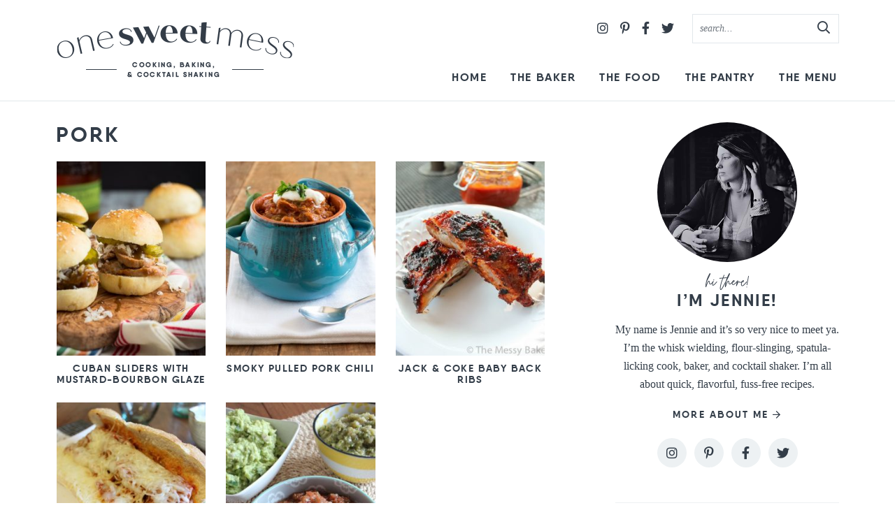

--- FILE ---
content_type: text/html; charset=UTF-8
request_url: https://www.onesweetmess.com/tag/pork/
body_size: 8932
content:
<!DOCTYPE html>
<html lang="en-US">
<head>
<meta charset="UTF-8" />
<meta name="viewport" content="width=device-width, initial-scale=1" />
<link rel="profile" href="https://gmpg.org/xfn/11" />
<meta name="google-site-verification" content="agGuK5TCacCWKHQCM0jmP00OmGWEQfdc7j16Z4NCgbM" />
<meta name="google-site-verification" content="L01nWYGOsJb90uyt3L4XQ-QbHFmZiO_pIWzUgPi-AN0" />
<meta name="p:domain_verify" content="534ab4486b8efd1e216612cf67369fb3"/>

<meta name='robots' content='noindex, follow' />

	<!-- This site is optimized with the Yoast SEO plugin v17.6 - https://yoast.com/wordpress/plugins/seo/ -->
	<title>pork Archives - One Sweet Mess</title>
	<meta property="og:locale" content="en_US" />
	<meta property="og:type" content="article" />
	<meta property="og:title" content="pork Archives - One Sweet Mess" />
	<meta property="og:url" content="https://www.onesweetmess.com/tag/pork/" />
	<meta property="og:site_name" content="One Sweet Mess" />
	<script type="application/ld+json" class="yoast-schema-graph">{"@context":"https://schema.org","@graph":[{"@type":"WebSite","@id":"https://www.onesweetmess.com/#website","url":"https://www.onesweetmess.com/","name":"One Sweet Mess","description":"Cooking, Baking &amp; Cocktail Shaking","potentialAction":[{"@type":"SearchAction","target":{"@type":"EntryPoint","urlTemplate":"https://www.onesweetmess.com/?s={search_term_string}"},"query-input":"required name=search_term_string"}],"inLanguage":"en-US"},{"@type":"CollectionPage","@id":"https://www.onesweetmess.com/tag/pork/#webpage","url":"https://www.onesweetmess.com/tag/pork/","name":"pork Archives - One Sweet Mess","isPartOf":{"@id":"https://www.onesweetmess.com/#website"},"breadcrumb":{"@id":"https://www.onesweetmess.com/tag/pork/#breadcrumb"},"inLanguage":"en-US","potentialAction":[{"@type":"ReadAction","target":["https://www.onesweetmess.com/tag/pork/"]}]},{"@type":"BreadcrumbList","@id":"https://www.onesweetmess.com/tag/pork/#breadcrumb","itemListElement":[{"@type":"ListItem","position":1,"name":"Home","item":"https://www.onesweetmess.com/"},{"@type":"ListItem","position":2,"name":"pork"}]}]}</script>
	<!-- / Yoast SEO plugin. -->


<link rel='dns-prefetch' href='//scripts.mediavine.com' />
<link rel='dns-prefetch' href='//s.w.org' />
<link rel="alternate" type="application/rss+xml" title="One Sweet Mess &raquo; pork Tag Feed" href="https://www.onesweetmess.com/tag/pork/feed/" />
		<script type="text/javascript">
			window._wpemojiSettings = {"baseUrl":"https:\/\/s.w.org\/images\/core\/emoji\/13.1.0\/72x72\/","ext":".png","svgUrl":"https:\/\/s.w.org\/images\/core\/emoji\/13.1.0\/svg\/","svgExt":".svg","source":{"concatemoji":"https:\/\/www.onesweetmess.com\/wp-includes\/js\/wp-emoji-release.min.js?ver=5.8.12"}};
			!function(e,a,t){var n,r,o,i=a.createElement("canvas"),p=i.getContext&&i.getContext("2d");function s(e,t){var a=String.fromCharCode;p.clearRect(0,0,i.width,i.height),p.fillText(a.apply(this,e),0,0);e=i.toDataURL();return p.clearRect(0,0,i.width,i.height),p.fillText(a.apply(this,t),0,0),e===i.toDataURL()}function c(e){var t=a.createElement("script");t.src=e,t.defer=t.type="text/javascript",a.getElementsByTagName("head")[0].appendChild(t)}for(o=Array("flag","emoji"),t.supports={everything:!0,everythingExceptFlag:!0},r=0;r<o.length;r++)t.supports[o[r]]=function(e){if(!p||!p.fillText)return!1;switch(p.textBaseline="top",p.font="600 32px Arial",e){case"flag":return s([127987,65039,8205,9895,65039],[127987,65039,8203,9895,65039])?!1:!s([55356,56826,55356,56819],[55356,56826,8203,55356,56819])&&!s([55356,57332,56128,56423,56128,56418,56128,56421,56128,56430,56128,56423,56128,56447],[55356,57332,8203,56128,56423,8203,56128,56418,8203,56128,56421,8203,56128,56430,8203,56128,56423,8203,56128,56447]);case"emoji":return!s([10084,65039,8205,55357,56613],[10084,65039,8203,55357,56613])}return!1}(o[r]),t.supports.everything=t.supports.everything&&t.supports[o[r]],"flag"!==o[r]&&(t.supports.everythingExceptFlag=t.supports.everythingExceptFlag&&t.supports[o[r]]);t.supports.everythingExceptFlag=t.supports.everythingExceptFlag&&!t.supports.flag,t.DOMReady=!1,t.readyCallback=function(){t.DOMReady=!0},t.supports.everything||(n=function(){t.readyCallback()},a.addEventListener?(a.addEventListener("DOMContentLoaded",n,!1),e.addEventListener("load",n,!1)):(e.attachEvent("onload",n),a.attachEvent("onreadystatechange",function(){"complete"===a.readyState&&t.readyCallback()})),(n=t.source||{}).concatemoji?c(n.concatemoji):n.wpemoji&&n.twemoji&&(c(n.twemoji),c(n.wpemoji)))}(window,document,window._wpemojiSettings);
		</script>
		<style type="text/css">
img.wp-smiley,
img.emoji {
	display: inline !important;
	border: none !important;
	box-shadow: none !important;
	height: 1em !important;
	width: 1em !important;
	margin: 0 .07em !important;
	vertical-align: -0.1em !important;
	background: none !important;
	padding: 0 !important;
}
</style>
	<link rel='stylesheet' id='wp-block-library-css'  href='https://www.onesweetmess.com/wp-includes/css/dist/block-library/style.min.css?ver=5.8.12' type='text/css' media='all' />
<link data-minify="1" rel='stylesheet' id='contact-form-7-css'  href='https://www.onesweetmess.com/wp-content/cache/min/1/wp-content/plugins/contact-form-7/includes/css/styles.css?ver=1637256612' type='text/css' media='all' />
<link data-minify="1" rel="preload" class="mv-grow-style" href="https://www.onesweetmess.com/wp-content/cache/min/1/wp-content/plugins/social-pug/assets/dist/style-frontend-pro.1.19.1.css?ver=1637256612" as="style"><noscript><link data-minify="1" rel='stylesheet' id='dpsp-frontend-style-pro-css'  href='https://www.onesweetmess.com/wp-content/cache/min/1/wp-content/plugins/social-pug/assets/dist/style-frontend-pro.1.19.1.css?ver=1637256612' type='text/css' media='all' />
</noscript><link data-minify="1" rel='stylesheet' id='font-awesome-css'  href='https://www.onesweetmess.com/wp-content/cache/min/1/wp-content/themes/onesweetmess2021/fontawesome-subset/css/all.css?ver=1637256612' type='text/css' media='all' />
<link data-minify="1" rel='stylesheet' id='custom-style-css'  href='https://www.onesweetmess.com/wp-content/cache/min/1/wp-content/themes/onesweetmess2021/style.css?ver=1637256612' type='text/css' media='all' />
<link data-minify="1" rel='stylesheet' id='responsive-style-css'  href='https://www.onesweetmess.com/wp-content/cache/min/1/wp-content/themes/onesweetmess2021/responsive.css?ver=1637256612' type='text/css' media='all' />
<link data-minify="1" rel='stylesheet' id='custom-mobile-header-style-css'  href='https://www.onesweetmess.com/wp-content/cache/min/1/wp-content/themes/onesweetmess2021/mobile-header/mobile-header-style.css?ver=1637256612' type='text/css' media='all' />
<script type='text/javascript' async="async" data-noptimize="1" data-cfasync="false" src='https://scripts.mediavine.com/tags/the-messy-baker-blog.js?ver=5.8.12' id='mv-script-wrapper-js'></script>
<script type='text/javascript' src='https://www.onesweetmess.com/wp-includes/js/jquery/jquery.min.js?ver=3.6.0' id='jquery-core-js' defer></script>
<script type='text/javascript' src='https://www.onesweetmess.com/wp-includes/js/jquery/jquery-migrate.min.js?ver=3.3.2' id='jquery-migrate-js' defer></script>
<link rel="https://api.w.org/" href="https://www.onesweetmess.com/wp-json/" /><link rel="alternate" type="application/json" href="https://www.onesweetmess.com/wp-json/wp/v2/tags/104" /><link rel="EditURI" type="application/rsd+xml" title="RSD" href="https://www.onesweetmess.com/xmlrpc.php?rsd" />
<link rel="wlwmanifest" type="application/wlwmanifest+xml" href="https://www.onesweetmess.com/wp-includes/wlwmanifest.xml" /> 
<meta name="generator" content="WordPress 5.8.12" />
<style> .hide-me{display:none;} </style><style type="text/css" data-source="Grow Social by Mediavine">
				@media screen and ( max-width : 720px ) {
					.dpsp-content-wrapper.dpsp-hide-on-mobile,
					.dpsp-share-text.dpsp-hide-on-mobile,
					.dpsp-content-wrapper .dpsp-network-label {
						display: none;
					}
					.dpsp-has-spacing .dpsp-networks-btns-wrapper li {
						margin:0 2% 10px 0;
					}
					.dpsp-network-btn.dpsp-has-label:not(.dpsp-has-count) {
						max-height: 40px;
						padding: 0;
						justify-content: center;
					}
					.dpsp-content-wrapper.dpsp-size-small .dpsp-network-btn.dpsp-has-label:not(.dpsp-has-count){
						max-height: 32px;
					}
					.dpsp-content-wrapper.dpsp-size-large .dpsp-network-btn.dpsp-has-label:not(.dpsp-has-count){
						max-height: 46px;
					}
				}
			
							.dpsp-button-style-6 .dpsp-networks-btns-content .dpsp-network-btn:not(:hover):not(:active) {
								--customNetworkColor: #5c7891;
								--customNetworkHoverColor: #8da0b2;
								color: #5c7891;
							}
							.dpsp-button-style-6 .dpsp-networks-btns-content .dpsp-network-btn .dpsp-network-icon {
								border-color: #5c7891;
								background: #5c7891;
							}
						
							.dpsp-button-style-6 .dpsp-networks-btns-content .dpsp-network-btn:focus,
							.dpsp-button-style-6 .dpsp-networks-btns-content .dpsp-network-btn:hover {
								color: #8da0b2;
							}
							.dpsp-button-style-6 .dpsp-networks-btns-content .dpsp-network-btn:hover .dpsp-network-icon,
							.dpsp-button-style-6 .dpsp-networks-btns-content .dpsp-network-btn:focus .dpsp-network-icon {
								border-color: #8da0b2;
								background: #8da0b2;
							}
						.dpsp-networks-btns-wrapper.dpsp-networks-btns-content .dpsp-network-btn {--networkHover: rgba(141, 160, 178, 0.4); --networkAccent: rgba(141, 160, 178, 1);}</style><style type="text/css"> .wprm-comment-rating svg { width: 22px !important; height: 22px !important; } img.wprm-comment-rating { width: 110px !important; height: 22px !important; } .wprm-comment-rating svg path { fill: #5c7891; } .wprm-comment-rating svg polygon { stroke: #5c7891; } .wprm-comment-ratings-container svg .wprm-star-full { fill: #5c7891; } .wprm-comment-ratings-container svg .wprm-star-empty { stroke: #5c7891; }</style>
<link rel="preload" as="font" href="https://www.onesweetmess.com/wp-content/themes/onesweetmess2021/fonts/qanelas-bold-webfont.woff2" crossorigin>
<link rel="preload" as="font" href="https://www.onesweetmess.com/wp-content/themes/onesweetmess2021/fontawesome-subset/webfonts/fa-brands-400.woff2" crossorigin>
<link rel="preload" as="font" href="https://www.onesweetmess.com/wp-content/themes/onesweetmess2021/fontawesome-subset/webfonts/fa-regular-400.woff2" crossorigin><noscript><style id="rocket-lazyload-nojs-css">.rll-youtube-player, [data-lazy-src]{display:none !important;}</style></noscript>
<!--Favicon-->
<link rel="apple-touch-icon" sizes="180x180" href="https://www.onesweetmess.com/wp-content/themes/onesweetmess2021/favicon/apple-touch-icon.png">
<link rel="icon" type="image/png" sizes="32x32" href="https://www.onesweetmess.com/wp-content/themes/onesweetmess2021/favicon/favicon-32x32.png">
<link rel="icon" type="image/png" sizes="16x16" href="https://www.onesweetmess.com/wp-content/themes/onesweetmess2021/favicon/favicon-16x16.png">
<link rel="mask-icon" href="https://www.onesweetmess.com/wp-content/themes/onesweetmess2021/safari-pinned-tab.svg" color="#333d48">
<meta name="msapplication-TileColor" content="#ffffff">
<meta name="theme-color" content="#ffffff">

<!-- Global site tag (gtag.js) - Google Analytics -->
<script async src="https://www.googletagmanager.com/gtag/js?id=UA-32394787-1"></script>
<script>
  window.dataLayer = window.dataLayer || [];
  function gtag(){dataLayer.push(arguments);}
  gtag('js', new Date());

  gtag('config', 'UA-32394787-1', { 'anonymize_ip': true });
</script>

</head>

<body class="archive tag tag-pork tag-104">
<div id="skip"><a href="#content">Skip to Main Content</a></div>

	
	<input type="checkbox" id="custom-mobile-search-trigger" aria-hidden="true" />
	
	<input type="checkbox" id="custom-mobile-header-trigger" aria-hidden="true" />
	
	<div id="custom-mobile-header" class="layout-middle text-dark mh-sticky-true">
		
		<div id="custom-mobile-top-bar" style="background-color: rgba(255,255,255, 0.98);">
			
			<a href="https://www.onesweetmess.com/" id="custom-mobile-logo-link">
				<img src="https://www.onesweetmess.com/wp-content/themes/onesweetmess2021/mobile-header/logo.png" alt="One Sweet Mess" width="213" height="28" />
			</a>
			
			<label id="custom-mobile-hamburger" for="custom-mobile-header-trigger">
			    <span class="screen-reader-text">Mobile Menu Trigger</span>
				<div id="custom-mobile-hamburger-trigger">
					<span></span>
				</div>
			</label>
			
			<div id="custom-mobile-form-wrapper">
				<form role="search" method="get" class="search-form" action="https://www.onesweetmess.com/">
    <input type="search" class="search-field search-input"
        placeholder="search..."
        value="" name="s"
        aria-label="Search Keywords" />

    <button type="submit" class="btn btn-success search-submit" aria-label="Submit">
		<i class="far fa-search"></i><span class="screen-reader-text">Submit</span>
	</button>
</form>			</div>
			
			<label id="custom-mobile-search" for="custom-mobile-search-trigger">
			    <span class="screen-reader-text">Mobile Search Trigger</span>
				<svg aria-hidden="true" focusable="false" data-prefix="far" data-icon="search" role="img" xmlns="http://www.w3.org/2000/svg" viewBox="0 0 512 512" class="svg-inline--fa fa-search fa-w-16 fa-2x"><path fill="currentColor" d="M508.5 468.9L387.1 347.5c-2.3-2.3-5.3-3.5-8.5-3.5h-13.2c31.5-36.5 50.6-84 50.6-136C416 93.1 322.9 0 208 0S0 93.1 0 208s93.1 208 208 208c52 0 99.5-19.1 136-50.6v13.2c0 3.2 1.3 6.2 3.5 8.5l121.4 121.4c4.7 4.7 12.3 4.7 17 0l22.6-22.6c4.7-4.7 4.7-12.3 0-17zM208 368c-88.4 0-160-71.6-160-160S119.6 48 208 48s160 71.6 160 160-71.6 160-160 160z" class=""></path></svg>
				<svg aria-hidden="true" focusable="false" data-prefix="fal" data-icon="times" role="img" xmlns="http://www.w3.org/2000/svg" viewBox="0 0 320 512" class="svg-inline--fa fa-times fa-w-10 fa-2x"><path fill="currentColor" d="M193.94 256L296.5 153.44l21.15-21.15c3.12-3.12 3.12-8.19 0-11.31l-22.63-22.63c-3.12-3.12-8.19-3.12-11.31 0L160 222.06 36.29 98.34c-3.12-3.12-8.19-3.12-11.31 0L2.34 120.97c-3.12 3.12-3.12 8.19 0 11.31L126.06 256 2.34 379.71c-3.12 3.12-3.12 8.19 0 11.31l22.63 22.63c3.12 3.12 8.19 3.12 11.31 0L160 289.94 262.56 392.5l21.15 21.15c3.12 3.12 8.19 3.12 11.31 0l22.63-22.63c3.12-3.12 3.12-8.19 0-11.31L193.94 256z" class=""></path></svg>
			</label>
			
		</div>
		
		<div id="custom-mobile-menu-container" style="background-color: rgba(255,255,255, 0.98);">
				
			<ul id="custom-mobile-menu" class="custom-mobile-menu"><li id="menu-item-4498" class="menu-item menu-item-type-custom menu-item-object-custom menu-item-home menu-item-4498"><a href="https://www.onesweetmess.com/">Home</a></li>
<li id="menu-item-620" class="menu-item menu-item-type-post_type menu-item-object-page menu-item-has-children menu-item-620"><label for="the-baker-0">The Baker</label>
				<input type="checkbox" name="submenu" id="the-baker-0" aria-hidden="true" />
				<svg class="svg-icon" width="24" height="24" aria-hidden="true" role="img" focusable="false" viewBox="0 0 24 24" fill="none" xmlns="http://www.w3.org/2000/svg"><path fill-rule="evenodd" clip-rule="evenodd" d="M18 11.2h-5.2V6h-1.6v5.2H6v1.6h5.2V18h1.6v-5.2H18z" fill="currentColor"></path></svg>
				<svg class="svg-icon" width="24" height="24" aria-hidden="true" role="img" focusable="false" viewBox="0 0 24 24" fill="none" xmlns="http://www.w3.org/2000/svg"><path fill-rule="evenodd" clip-rule="evenodd" d="M6 11h12v2H6z" fill="currentColor"></path></svg>
			
<ul class="sub-menu">
	<li id="menu-item-22310" class="menu-item menu-item-type-post_type menu-item-object-page menu-item-22310"><a href="https://www.onesweetmess.com/about/">About Jennie</a></li>
	<li id="menu-item-4487" class="menu-item menu-item-type-post_type menu-item-object-page menu-item-4487"><a href="https://www.onesweetmess.com/contact/">Contact</a></li>
	<li id="menu-item-8028" class="menu-item menu-item-type-post_type menu-item-object-page menu-item-8028"><a href="https://www.onesweetmess.com/work-with-me/">Work with Me</a></li>
</ul>
</li>
<li id="menu-item-4485" class="menu-item menu-item-type-post_type menu-item-object-page menu-item-has-children menu-item-4485"><label for="the-food-0">The Food</label>
				<input type="checkbox" name="submenu" id="the-food-0" aria-hidden="true" />
				<svg class="svg-icon" width="24" height="24" aria-hidden="true" role="img" focusable="false" viewBox="0 0 24 24" fill="none" xmlns="http://www.w3.org/2000/svg"><path fill-rule="evenodd" clip-rule="evenodd" d="M18 11.2h-5.2V6h-1.6v5.2H6v1.6h5.2V18h1.6v-5.2H18z" fill="currentColor"></path></svg>
				<svg class="svg-icon" width="24" height="24" aria-hidden="true" role="img" focusable="false" viewBox="0 0 24 24" fill="none" xmlns="http://www.w3.org/2000/svg"><path fill-rule="evenodd" clip-rule="evenodd" d="M6 11h12v2H6z" fill="currentColor"></path></svg>
			
<ul class="sub-menu">
	<li id="menu-item-22311" class="menu-item menu-item-type-post_type menu-item-object-page menu-item-22311"><a href="https://www.onesweetmess.com/recipes/">Recipe Index</a></li>
	<li id="menu-item-6481" class="menu-item menu-item-type-taxonomy menu-item-object-category menu-item-6481"><a href="https://www.onesweetmess.com/category/appetizers/">Appetizers</a></li>
	<li id="menu-item-6474" class="menu-item menu-item-type-taxonomy menu-item-object-category menu-item-6474"><a href="https://www.onesweetmess.com/category/bread/">Bread &amp; Muffins</a></li>
	<li id="menu-item-6513" class="menu-item menu-item-type-taxonomy menu-item-object-category menu-item-6513"><a href="https://www.onesweetmess.com/category/breakfast-2/">Breakfast</a></li>
	<li id="menu-item-6478" class="menu-item menu-item-type-taxonomy menu-item-object-category menu-item-6478"><a href="https://www.onesweetmess.com/category/cake/">Cake &amp; Cupcakes</a></li>
	<li id="menu-item-6480" class="menu-item menu-item-type-taxonomy menu-item-object-category menu-item-6480"><a href="https://www.onesweetmess.com/category/snacks/">Candy &amp; Snacks</a></li>
	<li id="menu-item-6479" class="menu-item menu-item-type-taxonomy menu-item-object-category menu-item-6479"><a href="https://www.onesweetmess.com/category/cocktails/">Cocktails</a></li>
	<li id="menu-item-6473" class="menu-item menu-item-type-taxonomy menu-item-object-category menu-item-6473"><a href="https://www.onesweetmess.com/category/cookiesbrownies/">Cookies &amp; Brownies</a></li>
	<li id="menu-item-6491" class="menu-item menu-item-type-taxonomy menu-item-object-category menu-item-6491"><a href="https://www.onesweetmess.com/category/smoothies/">Drinks &amp; Smoothies</a></li>
	<li id="menu-item-6476" class="menu-item menu-item-type-taxonomy menu-item-object-category menu-item-6476"><a href="https://www.onesweetmess.com/category/healthy-appetite/">Healthy Appetite</a></li>
	<li id="menu-item-6477" class="menu-item menu-item-type-taxonomy menu-item-object-category menu-item-6477"><a href="https://www.onesweetmess.com/category/ice-cream-2/">Ice Cream</a></li>
	<li id="menu-item-6484" class="menu-item menu-item-type-taxonomy menu-item-object-category menu-item-6484"><a href="https://www.onesweetmess.com/category/jampreserves/">Jams &amp; Preserves</a></li>
	<li id="menu-item-6485" class="menu-item menu-item-type-taxonomy menu-item-object-category menu-item-6485"><a href="https://www.onesweetmess.com/category/how-to/">Kitchen Tutorials</a></li>
	<li id="menu-item-6486" class="menu-item menu-item-type-taxonomy menu-item-object-category menu-item-6486"><a href="https://www.onesweetmess.com/category/pie/">Pie</a></li>
	<li id="menu-item-6487" class="menu-item menu-item-type-taxonomy menu-item-object-category menu-item-6487"><a href="https://www.onesweetmess.com/category/puddingmousse/">Pudding &amp; Mousse</a></li>
	<li id="menu-item-6488" class="menu-item menu-item-type-taxonomy menu-item-object-category menu-item-6488"><a href="https://www.onesweetmess.com/category/salad/">Salad</a></li>
	<li id="menu-item-6489" class="menu-item menu-item-type-taxonomy menu-item-object-category menu-item-6489"><a href="https://www.onesweetmess.com/category/sauces/">Sauces &amp; Syrups</a></li>
	<li id="menu-item-6475" class="menu-item menu-item-type-taxonomy menu-item-object-category menu-item-6475"><a href="https://www.onesweetmess.com/category/savory/">Savory</a></li>
	<li id="menu-item-6490" class="menu-item menu-item-type-taxonomy menu-item-object-category menu-item-6490"><a href="https://www.onesweetmess.com/category/side-dish/">Side Dishes</a></li>
	<li id="menu-item-6492" class="menu-item menu-item-type-taxonomy menu-item-object-category menu-item-6492"><a href="https://www.onesweetmess.com/category/soup/">Soups &amp; Stews</a></li>
</ul>
</li>
<li id="menu-item-6358" class="menu-item menu-item-type-post_type menu-item-object-page menu-item-6358"><a href="https://www.onesweetmess.com/pantry/">The Pantry</a></li>
<li id="menu-item-8672" class="menu-item menu-item-type-post_type menu-item-object-page menu-item-8672"><a href="https://www.onesweetmess.com/the-menu/">The Menu</a></li>
</ul>			
						
		</div>
		
	</div>
	


<header class="header">
	<div class="wrap">

			<div class="logo">
			<a href="https://www.onesweetmess.com/" title="One Sweet Mess" rel="home">
			<img src="https://www.onesweetmess.com/wp-content/themes/onesweetmess2021/images/logo@2x.png" 
			srcset="https://www.onesweetmess.com/wp-content/themes/onesweetmess2021/images/logo.png 1x,
	               https://www.onesweetmess.com/wp-content/themes/onesweetmess2021/images/logo@2x.png 2x"
	        alt="One Sweet Mess Logo"
	        width="342" height="84" data-pin-nopin="true"/>
	    	</a>
		</div>
	
	
	<div class="header-search">
		<form role="search" method="get" class="search-form" action="https://www.onesweetmess.com/">
    <input type="search" class="search-field search-input"
        placeholder="search..."
        value="" name="s"
        aria-label="Search Keywords" />

    <button type="submit" class="btn btn-success search-submit" aria-label="Submit">
		<i class="far fa-search"></i><span class="screen-reader-text">Submit</span>
	</button>
</form>	</div>


	<div class="social">
		<a rel="nofollow" href="https://instagram.com/onesweetmess/" aria-label="Instagram" target="_blank" rel="noopener"><i class="fab fa-instagram"></i></a>
		<a rel="nofollow" href="https://pinterest.com/jlphaneuf/" aria-label="Pinterest" target="_blank" rel="noopener"><i class="fab fa-pinterest-p"></i></a>
		<a rel="nofollow" href="https://www.facebook.com/onesweetmessblog" aria-label="Facebook" target="_blank" rel="noopener"><i class="fab fa-facebook-f"></i></a>
		<a rel="nofollow" href="https://twitter.com/onesweetmess/" aria-label="Twitter" target="_blank" rel="noopener"><i class="fab fa-twitter"></i></a>
	</div>		
	<nav id="main" class="main-nav">
		<ul id="mainmenu" class="mainmenu">
			<li class="menu-item menu-item-type-custom menu-item-object-custom menu-item-home menu-item-4498"><a href="https://www.onesweetmess.com/">Home</a></li>
<li class="menu-item menu-item-type-post_type menu-item-object-page menu-item-has-children menu-item-620"><a href="https://www.onesweetmess.com/about/">The Baker</a>
<ul class="sub-menu">
	<li class="menu-item menu-item-type-post_type menu-item-object-page menu-item-22310"><a href="https://www.onesweetmess.com/about/">About Jennie</a></li>
	<li class="menu-item menu-item-type-post_type menu-item-object-page menu-item-4487"><a href="https://www.onesweetmess.com/contact/">Contact</a></li>
	<li class="menu-item menu-item-type-post_type menu-item-object-page menu-item-8028"><a href="https://www.onesweetmess.com/work-with-me/">Work with Me</a></li>
</ul>
</li>
<li class="menu-item menu-item-type-post_type menu-item-object-page menu-item-has-children menu-item-4485"><a href="https://www.onesweetmess.com/recipes/">The Food</a>
<ul class="sub-menu">
	<li class="menu-item menu-item-type-post_type menu-item-object-page menu-item-22311"><a href="https://www.onesweetmess.com/recipes/">Recipe Index</a></li>
	<li class="menu-item menu-item-type-taxonomy menu-item-object-category menu-item-6481"><a href="https://www.onesweetmess.com/category/appetizers/">Appetizers</a></li>
	<li class="menu-item menu-item-type-taxonomy menu-item-object-category menu-item-6474"><a href="https://www.onesweetmess.com/category/bread/">Bread &amp; Muffins</a></li>
	<li class="menu-item menu-item-type-taxonomy menu-item-object-category menu-item-6513"><a href="https://www.onesweetmess.com/category/breakfast-2/">Breakfast</a></li>
	<li class="menu-item menu-item-type-taxonomy menu-item-object-category menu-item-6478"><a href="https://www.onesweetmess.com/category/cake/">Cake &amp; Cupcakes</a></li>
	<li class="menu-item menu-item-type-taxonomy menu-item-object-category menu-item-6480"><a href="https://www.onesweetmess.com/category/snacks/">Candy &amp; Snacks</a></li>
	<li class="menu-item menu-item-type-taxonomy menu-item-object-category menu-item-6479"><a href="https://www.onesweetmess.com/category/cocktails/">Cocktails</a></li>
	<li class="menu-item menu-item-type-taxonomy menu-item-object-category menu-item-6473"><a href="https://www.onesweetmess.com/category/cookiesbrownies/">Cookies &amp; Brownies</a></li>
	<li class="menu-item menu-item-type-taxonomy menu-item-object-category menu-item-6491"><a href="https://www.onesweetmess.com/category/smoothies/">Drinks &amp; Smoothies</a></li>
	<li class="menu-item menu-item-type-taxonomy menu-item-object-category menu-item-6476"><a href="https://www.onesweetmess.com/category/healthy-appetite/">Healthy Appetite</a></li>
	<li class="menu-item menu-item-type-taxonomy menu-item-object-category menu-item-6477"><a href="https://www.onesweetmess.com/category/ice-cream-2/">Ice Cream</a></li>
	<li class="menu-item menu-item-type-taxonomy menu-item-object-category menu-item-6484"><a href="https://www.onesweetmess.com/category/jampreserves/">Jams &amp; Preserves</a></li>
	<li class="menu-item menu-item-type-taxonomy menu-item-object-category menu-item-6485"><a href="https://www.onesweetmess.com/category/how-to/">Kitchen Tutorials</a></li>
	<li class="menu-item menu-item-type-taxonomy menu-item-object-category menu-item-6486"><a href="https://www.onesweetmess.com/category/pie/">Pie</a></li>
	<li class="menu-item menu-item-type-taxonomy menu-item-object-category menu-item-6487"><a href="https://www.onesweetmess.com/category/puddingmousse/">Pudding &amp; Mousse</a></li>
	<li class="menu-item menu-item-type-taxonomy menu-item-object-category menu-item-6488"><a href="https://www.onesweetmess.com/category/salad/">Salad</a></li>
	<li class="menu-item menu-item-type-taxonomy menu-item-object-category menu-item-6489"><a href="https://www.onesweetmess.com/category/sauces/">Sauces &amp; Syrups</a></li>
	<li class="menu-item menu-item-type-taxonomy menu-item-object-category menu-item-6475"><a href="https://www.onesweetmess.com/category/savory/">Savory</a></li>
	<li class="menu-item menu-item-type-taxonomy menu-item-object-category menu-item-6490"><a href="https://www.onesweetmess.com/category/side-dish/">Side Dishes</a></li>
	<li class="menu-item menu-item-type-taxonomy menu-item-object-category menu-item-6492"><a href="https://www.onesweetmess.com/category/soup/">Soups &amp; Stews</a></li>
</ul>
</li>
<li class="menu-item menu-item-type-post_type menu-item-object-page menu-item-6358"><a href="https://www.onesweetmess.com/pantry/">The Pantry</a></li>
<li class="menu-item menu-item-type-post_type menu-item-object-page menu-item-8672"><a href="https://www.onesweetmess.com/the-menu/">The Menu</a></li>
		</ul>
	</nav>

				
	<div class="clear"></div>
	</div>
</header><div class="wrapper">
<div id="content" class="span_content">

<h1 class="archive-title">pork</h1>

	

<div class="items items-3-col archives">


	<div class="item archive-post">
		<a href="https://www.onesweetmess.com/2014/11/03/cuban-sliders-mustard-bourbon-glaze/" rel="bookmark" class="block">
					<img width="250" height="325" src="data:image/svg+xml,%3Csvg%20xmlns='http://www.w3.org/2000/svg'%20viewBox='0%200%20250%20325'%3E%3C/svg%3E" class="attachment-post-thumbnail size-post-thumbnail wp-post-image" alt="" data-pin-nopin="true" data-lazy-srcset="https://www.onesweetmess.com/wp-content/uploads/2014/11/Pork-Sliders-with-Mustard-Bourbon-Glaze-2-250x325.jpg 250w, https://www.onesweetmess.com/wp-content/uploads/2014/11/Pork-Sliders-with-Mustard-Bourbon-Glaze-2-500x650.jpg 500w, https://www.onesweetmess.com/wp-content/uploads/2014/11/Pork-Sliders-with-Mustard-Bourbon-Glaze-2-320x416.jpg 320w" data-lazy-sizes="(max-width: 250px) 100vw, 250px" data-lazy-src="https://www.onesweetmess.com/wp-content/uploads/2014/11/Pork-Sliders-with-Mustard-Bourbon-Glaze-2-250x325.jpg" /><noscript><img width="250" height="325" src="https://www.onesweetmess.com/wp-content/uploads/2014/11/Pork-Sliders-with-Mustard-Bourbon-Glaze-2-250x325.jpg" class="attachment-post-thumbnail size-post-thumbnail wp-post-image" alt="" data-pin-nopin="true" srcset="https://www.onesweetmess.com/wp-content/uploads/2014/11/Pork-Sliders-with-Mustard-Bourbon-Glaze-2-250x325.jpg 250w, https://www.onesweetmess.com/wp-content/uploads/2014/11/Pork-Sliders-with-Mustard-Bourbon-Glaze-2-500x650.jpg 500w, https://www.onesweetmess.com/wp-content/uploads/2014/11/Pork-Sliders-with-Mustard-Bourbon-Glaze-2-320x416.jpg 320w" sizes="(max-width: 250px) 100vw, 250px" /></noscript>							
		
		<h3 class="title">Cuban Sliders with Mustard-Bourbon Glaze</h3></a>
	
	</div>



	<div class="item archive-post">
		<a href="https://www.onesweetmess.com/2013/04/22/smoky-pulled-pork-chili/" rel="bookmark" class="block">
					<img width="250" height="325" src="data:image/svg+xml,%3Csvg%20xmlns='http://www.w3.org/2000/svg'%20viewBox='0%200%20250%20325'%3E%3C/svg%3E" class="attachment-post-thumbnail size-post-thumbnail wp-post-image" alt="" data-pin-nopin="true" data-lazy-srcset="https://www.onesweetmess.com/wp-content/uploads/2013/04/Smoky-Pulled-Pork-Chili-www.themessybakerblog.com-7010-250x325.jpg 250w, https://www.onesweetmess.com/wp-content/uploads/2013/04/Smoky-Pulled-Pork-Chili-www.themessybakerblog.com-7010-320x416.jpg 320w" data-lazy-sizes="(max-width: 250px) 100vw, 250px" data-lazy-src="https://www.onesweetmess.com/wp-content/uploads/2013/04/Smoky-Pulled-Pork-Chili-www.themessybakerblog.com-7010-250x325.jpg" /><noscript><img width="250" height="325" src="https://www.onesweetmess.com/wp-content/uploads/2013/04/Smoky-Pulled-Pork-Chili-www.themessybakerblog.com-7010-250x325.jpg" class="attachment-post-thumbnail size-post-thumbnail wp-post-image" alt="" data-pin-nopin="true" srcset="https://www.onesweetmess.com/wp-content/uploads/2013/04/Smoky-Pulled-Pork-Chili-www.themessybakerblog.com-7010-250x325.jpg 250w, https://www.onesweetmess.com/wp-content/uploads/2013/04/Smoky-Pulled-Pork-Chili-www.themessybakerblog.com-7010-320x416.jpg 320w" sizes="(max-width: 250px) 100vw, 250px" /></noscript>							
		
		<h3 class="title">Smoky Pulled Pork Chili</h3></a>
	
	</div>



	<div class="item archive-post">
		<a href="https://www.onesweetmess.com/2012/06/15/jack-coke-baby-back-ribs/" rel="bookmark" class="block">
					<img width="250" height="325" src="data:image/svg+xml,%3Csvg%20xmlns='http://www.w3.org/2000/svg'%20viewBox='0%200%20250%20325'%3E%3C/svg%3E" class="attachment-post-thumbnail size-post-thumbnail wp-post-image" alt="" data-pin-nopin="true" data-lazy-srcset="https://www.onesweetmess.com/wp-content/uploads/2012/06/Jack-Coke-Ribs-3059-250x325.jpg 250w, https://www.onesweetmess.com/wp-content/uploads/2012/06/Jack-Coke-Ribs-3059-320x416.jpg 320w" data-lazy-sizes="(max-width: 250px) 100vw, 250px" data-lazy-src="https://www.onesweetmess.com/wp-content/uploads/2012/06/Jack-Coke-Ribs-3059-250x325.jpg" /><noscript><img width="250" height="325" src="https://www.onesweetmess.com/wp-content/uploads/2012/06/Jack-Coke-Ribs-3059-250x325.jpg" class="attachment-post-thumbnail size-post-thumbnail wp-post-image" alt="" data-pin-nopin="true" srcset="https://www.onesweetmess.com/wp-content/uploads/2012/06/Jack-Coke-Ribs-3059-250x325.jpg 250w, https://www.onesweetmess.com/wp-content/uploads/2012/06/Jack-Coke-Ribs-3059-320x416.jpg 320w" sizes="(max-width: 250px) 100vw, 250px" /></noscript>							
		
		<h3 class="title">Jack &#038; Coke Baby Back Ribs</h3></a>
	
	</div>



	<div class="item archive-post">
		<a href="https://www.onesweetmess.com/2012/04/29/meatball-subs/" rel="bookmark" class="block">
					<img width="250" height="325" src="data:image/svg+xml,%3Csvg%20xmlns='http://www.w3.org/2000/svg'%20viewBox='0%200%20250%20325'%3E%3C/svg%3E" class="attachment-post-thumbnail size-post-thumbnail wp-post-image" alt="" data-pin-nopin="true" data-lazy-srcset="https://www.onesweetmess.com/wp-content/uploads/2012/04/img_2528-250x325.jpg 250w, https://www.onesweetmess.com/wp-content/uploads/2012/04/img_2528-500x650.jpg 500w, https://www.onesweetmess.com/wp-content/uploads/2012/04/img_2528-320x416.jpg 320w, https://www.onesweetmess.com/wp-content/uploads/2012/04/img_2528-640x832.jpg 640w" data-lazy-sizes="(max-width: 250px) 100vw, 250px" data-lazy-src="https://www.onesweetmess.com/wp-content/uploads/2012/04/img_2528-250x325.jpg" /><noscript><img width="250" height="325" src="https://www.onesweetmess.com/wp-content/uploads/2012/04/img_2528-250x325.jpg" class="attachment-post-thumbnail size-post-thumbnail wp-post-image" alt="" data-pin-nopin="true" srcset="https://www.onesweetmess.com/wp-content/uploads/2012/04/img_2528-250x325.jpg 250w, https://www.onesweetmess.com/wp-content/uploads/2012/04/img_2528-500x650.jpg 500w, https://www.onesweetmess.com/wp-content/uploads/2012/04/img_2528-320x416.jpg 320w, https://www.onesweetmess.com/wp-content/uploads/2012/04/img_2528-640x832.jpg 640w" sizes="(max-width: 250px) 100vw, 250px" /></noscript>							
		
		<h3 class="title">Meatball Subs</h3></a>
	
	</div>



	<div class="item archive-post">
		<a href="https://www.onesweetmess.com/2012/01/28/game-day-taco-bar/" rel="bookmark" class="block">
					<img width="250" height="325" src="data:image/svg+xml,%3Csvg%20xmlns='http://www.w3.org/2000/svg'%20viewBox='0%200%20250%20325'%3E%3C/svg%3E" class="attachment-post-thumbnail size-post-thumbnail wp-post-image" alt="" data-pin-nopin="true" data-lazy-srcset="https://www.onesweetmess.com/wp-content/uploads/2012/01/img_1678-250x325.jpg 250w, https://www.onesweetmess.com/wp-content/uploads/2012/01/img_1678-500x650.jpg 500w, https://www.onesweetmess.com/wp-content/uploads/2012/01/img_1678-320x416.jpg 320w, https://www.onesweetmess.com/wp-content/uploads/2012/01/img_1678-640x832.jpg 640w" data-lazy-sizes="(max-width: 250px) 100vw, 250px" data-lazy-src="https://www.onesweetmess.com/wp-content/uploads/2012/01/img_1678-250x325.jpg" /><noscript><img width="250" height="325" src="https://www.onesweetmess.com/wp-content/uploads/2012/01/img_1678-250x325.jpg" class="attachment-post-thumbnail size-post-thumbnail wp-post-image" alt="" data-pin-nopin="true" srcset="https://www.onesweetmess.com/wp-content/uploads/2012/01/img_1678-250x325.jpg 250w, https://www.onesweetmess.com/wp-content/uploads/2012/01/img_1678-500x650.jpg 500w, https://www.onesweetmess.com/wp-content/uploads/2012/01/img_1678-320x416.jpg 320w, https://www.onesweetmess.com/wp-content/uploads/2012/01/img_1678-640x832.jpg 640w" sizes="(max-width: 250px) 100vw, 250px" /></noscript>							
		
		<h3 class="title">Game Day Taco Bar</h3></a>
	
	</div>


</div>
 

<div class="postnavigation">
	</div> <!-- end .postnavigation -->

</div> <!-- end #content2 -->

<aside class="sidebar span_sidebar">

	<div class="topsidebar">
	<div id="simpleimage-1" class="widget-odd widget-first widget-1 about widget widget_simpleimage">
	<div class="simple-image">
		<a href="/about/"><img width="400" height="400" src="data:image/svg+xml,%3Csvg%20xmlns='http://www.w3.org/2000/svg'%20viewBox='0%200%20400%20400'%3E%3C/svg%3E" class="attachment-full size-full" alt="" data-pin-nopin="true" data-lazy-srcset="https://www.onesweetmess.com/wp-content/uploads/2021/11/about.jpg 400w, https://www.onesweetmess.com/wp-content/uploads/2021/11/about-200x200.jpg 200w, https://www.onesweetmess.com/wp-content/uploads/2021/11/about-300x300.jpg 300w, https://www.onesweetmess.com/wp-content/uploads/2021/11/about-150x150.jpg 150w" data-lazy-sizes="(max-width: 400px) 100vw, 400px" data-lazy-src="https://www.onesweetmess.com/wp-content/uploads/2021/11/about.jpg" /><noscript><img width="400" height="400" src="https://www.onesweetmess.com/wp-content/uploads/2021/11/about.jpg" class="attachment-full size-full" alt="" data-pin-nopin="true" srcset="https://www.onesweetmess.com/wp-content/uploads/2021/11/about.jpg 400w, https://www.onesweetmess.com/wp-content/uploads/2021/11/about-200x200.jpg 200w, https://www.onesweetmess.com/wp-content/uploads/2021/11/about-300x300.jpg 300w, https://www.onesweetmess.com/wp-content/uploads/2021/11/about-150x150.jpg 150w" sizes="(max-width: 400px) 100vw, 400px" /></noscript><h2 class="widget-title"><em>Hi There!</em> I&#8217;m Jennie!</h2></a>	</div>

<p>My name is Jennie and it’s so very nice to meet ya. I’m the whisk wielding, flour-slinging, spatula-licking cook, baker, and cocktail shaker. I’m all about quick, flavorful, fuss-free recipes.</p>

	<div class="more">
		<a href="/about/">More About Me</a>	</div>
</div><div id="text-55" class="widget-even widget-2 social widget widget_text">			<div class="textwidget"><a rel="nofollow" href="https://instagram.com/onesweetmess/" aria-label="Instagram" target="_blank" rel="noopener"><i class="fab fa-instagram"></i></a>
		<a rel="nofollow" href="https://pinterest.com/jlphaneuf/" aria-label="Pinterest" target="_blank" rel="noopener"><i class="fab fa-pinterest-p"></i></a>
		<a rel="nofollow" href="https://www.facebook.com/onesweetmessblog" aria-label="Facebook" target="_blank" rel="noopener"><i class="fab fa-facebook-f"></i></a>
		<a rel="nofollow" href="https://twitter.com/onesweetmess/" aria-label="Twitter" target="_blank" rel="noopener"><i class="fab fa-twitter"></i></a></div>
		</div><div id="custom_html-1" class="widget_text widget-odd widget-3 subscribe widget widget_custom_html"><h2 class="widget-title">Freshly Baked</h2><div class="textwidget custom-html-widget"><p>Enter your email address below to receive new posts directly in your inbox:</p>

<form action="http://onesweetmess.us10.list-manage.com/subscribe/post?u=d594ee9285eb602cee10ce396&amp;id=bc05748cfd" method="post" id="mc-embedded-subscribe-form" name="mc-embedded-subscribe-form" target="_blank" class="email-form" novalidate>

<input type="email" value="" name="EMAIL" id="mce-EMAIL" class="email-input" placeholder="enter email address" aria-label="Email Address" />
<button type="submit" class="email-submit" aria-label="Subscribe"><i class="far fa-chevron-double-right"></i></button>
</form></div></div><div id="acf_widget_22304-3" class="widget-even widget-last widget-4 widget acf_widget_22304 Acf_Widget_22304 "><h2 class="widget-title">Reader Favorites</h2>


<div class="more">
    </div></div>	</div>
	
<div class="clear"></div>
</aside><!-- end #sidebar -->
</div>

<div class="clear"></div>
		
	<div class="footer">
		<div id="custom_html-3" class="widget_text widget-odd widget-last widget-first widget-1 subscribe home-section footer-section widget_custom_html"><div class="widget_text wrap"><div class="textwidget custom-html-widget"><h2>get new recipes via email:</h2>
<form action="http://onesweetmess.us10.list-manage.com/subscribe/post?u=d594ee9285eb602cee10ce396&amp;id=bc05748cfd" method="post" id="mc-embedded-subscribe-form" name="mc-embedded-subscribe-form" target="_blank" class="email-form" novalidate>

<input type="email" value="" name="EMAIL" id="mce-EMAIL" class="email-input" placeholder="enter email address" aria-label="Email Address" />
<button type="submit" class="email-submit" aria-label="Subscribe"><i class="far fa-chevron-double-right"></i></button>
</form></div></div></div>	</div>

<div class="sub-footer">
<div class="wrap">
	<ul class="footer-nav">
	<li id="menu-item-4493" class="top menu-item menu-item-type-custom menu-item-object-custom menu-item-4493"><a href="#">^ Top</a></li>
<li id="menu-item-4497" class="menu-item menu-item-type-custom menu-item-object-custom menu-item-4497"><a rel="nofollow" href="http://staging.themessybakerblog.com/">Home</a></li>
<li id="menu-item-4492" class="menu-item menu-item-type-post_type menu-item-object-page menu-item-4492"><a href="https://www.onesweetmess.com/recipes/">Recipes</a></li>
<li id="menu-item-4491" class="menu-item menu-item-type-post_type menu-item-object-page menu-item-4491"><a href="https://www.onesweetmess.com/about/">About</a></li>
<li id="menu-item-4490" class="menu-item menu-item-type-post_type menu-item-object-page menu-item-4490"><a href="https://www.onesweetmess.com/contact/">Contact</a></li>
<li id="menu-item-5541" class="menu-item menu-item-type-post_type menu-item-object-page menu-item-5541"><a href="https://www.onesweetmess.com/privacy-policy/">Privacy Policy</a></li>
	</ul>
	
	<div class="copyright">
		<p>&copy;2026 One Sweet Mess. 
		<em>Design by <a href="http://www.purrdesign.com" target="_blank" rel="nofollow">Purr</a>.</em></p>
	</div>
	
</div>
</div> <!-- end .sub-footer-->


</div>

<script type='text/javascript' src='https://www.onesweetmess.com/wp-includes/js/dist/vendor/regenerator-runtime.min.js?ver=0.13.7' id='regenerator-runtime-js' defer></script>
<script type='text/javascript' src='https://www.onesweetmess.com/wp-includes/js/dist/vendor/wp-polyfill.min.js?ver=3.15.0' id='wp-polyfill-js'></script>
<script type='text/javascript' id='contact-form-7-js-extra'>
/* <![CDATA[ */
var wpcf7 = {"api":{"root":"https:\/\/www.onesweetmess.com\/wp-json\/","namespace":"contact-form-7\/v1"},"cached":"1"};
/* ]]> */
</script>
<script data-minify="1" type='text/javascript' src='https://www.onesweetmess.com/wp-content/cache/min/1/wp-content/plugins/contact-form-7/includes/js/index.js?ver=1637256612' id='contact-form-7-js' defer></script>
<script data-minify="1" type='text/javascript' src='https://www.onesweetmess.com/wp-content/cache/min/1/wp-content/themes/onesweetmess2021/js/custom.js?ver=1637256612' id='custom-js-js' defer></script>
<script type='text/javascript' src='https://www.onesweetmess.com/wp-includes/js/wp-embed.min.js?ver=5.8.12' id='wp-embed-js' defer></script>
<script>window.lazyLoadOptions={elements_selector:"img[data-lazy-src],.rocket-lazyload",data_src:"lazy-src",data_srcset:"lazy-srcset",data_sizes:"lazy-sizes",class_loading:"lazyloading",class_loaded:"lazyloaded",threshold:300,callback_loaded:function(element){if(element.tagName==="IFRAME"&&element.dataset.rocketLazyload=="fitvidscompatible"){if(element.classList.contains("lazyloaded")){if(typeof window.jQuery!="undefined"){if(jQuery.fn.fitVids){jQuery(element).parent().fitVids()}}}}}};window.addEventListener('LazyLoad::Initialized',function(e){var lazyLoadInstance=e.detail.instance;if(window.MutationObserver){var observer=new MutationObserver(function(mutations){var image_count=0;var iframe_count=0;var rocketlazy_count=0;mutations.forEach(function(mutation){for(var i=0;i<mutation.addedNodes.length;i++){if(typeof mutation.addedNodes[i].getElementsByTagName!=='function'){continue}
if(typeof mutation.addedNodes[i].getElementsByClassName!=='function'){continue}
images=mutation.addedNodes[i].getElementsByTagName('img');is_image=mutation.addedNodes[i].tagName=="IMG";iframes=mutation.addedNodes[i].getElementsByTagName('iframe');is_iframe=mutation.addedNodes[i].tagName=="IFRAME";rocket_lazy=mutation.addedNodes[i].getElementsByClassName('rocket-lazyload');image_count+=images.length;iframe_count+=iframes.length;rocketlazy_count+=rocket_lazy.length;if(is_image){image_count+=1}
if(is_iframe){iframe_count+=1}}});if(image_count>0||iframe_count>0||rocketlazy_count>0){lazyLoadInstance.update()}});var b=document.getElementsByTagName("body")[0];var config={childList:!0,subtree:!0};observer.observe(b,config)}},!1)</script><script data-no-minify="1" async src="https://www.onesweetmess.com/wp-content/plugins/wp-rocket/assets/js/lazyload/17.5/lazyload.min.js"></script><!--105 queries. 1.057 seconds-->


<script defer src="https://static.cloudflareinsights.com/beacon.min.js/vcd15cbe7772f49c399c6a5babf22c1241717689176015" integrity="sha512-ZpsOmlRQV6y907TI0dKBHq9Md29nnaEIPlkf84rnaERnq6zvWvPUqr2ft8M1aS28oN72PdrCzSjY4U6VaAw1EQ==" data-cf-beacon='{"version":"2024.11.0","token":"a2e7c08a1ad94ac4bc10e35dde57c7ae","r":1,"server_timing":{"name":{"cfCacheStatus":true,"cfEdge":true,"cfExtPri":true,"cfL4":true,"cfOrigin":true,"cfSpeedBrain":true},"location_startswith":null}}' crossorigin="anonymous"></script>
</body></html>
<!-- This website is like a Rocket, isn't it? Performance optimized by WP Rocket. Learn more: https://wp-rocket.me -->

--- FILE ---
content_type: text/css; charset=UTF-8
request_url: https://www.onesweetmess.com/wp-content/cache/min/1/wp-content/themes/onesweetmess2021/style.css?ver=1637256612
body_size: 9583
content:
/*! 
Theme Name: One Sweet Mess
Theme URL: https://www.onesweetmess.com
Description: Custom responsive blog theme for One Sweet Mess.
Author: Purr Design
Author URI: http://www.purrdesign.com
Version: 2.0
*/

/*! RESET
----------------------------------------------------------------------------------------------------*/
 a,abbr,acronym,address,applet,article,aside,audio,b,big,blockquote,body,caption,canvas,center,cite,code,dd,del,details,dfn,dialog,div,dl,dt,em,embed,fieldset,figcaption,figure,form,footer,header,hgroup,h1,h2,h3,h4,h5,h6,html,i,iframe,img,ins,kbd,label,legend,li,mark,menu,nav,object,ol,output,p,pre,q,ruby,s,samp,section,small,span,strike,strong,sub,summary,sup,tt,table,tbody,textarea,tfoot,thead,time,tr,th,td,u,ul,var,video{font-family:inherit;font-size:100%;font-weight:inherit;font-style:inherit;vertical-align:baseline;white-space:normal;margin:0;padding:0;border:0;background:transparent}article,aside,details,figcaption,figure,footer,header,hgroup,menu,nav,section{display:block}ol,ul{list-style:none}blockquote,q{quotes:none}table{border-collapse:collapse;border-spacing:0}input[type="submit"],input[type="text"],input[type="search"]{-webkit-appearance:none}*{-webkit-box-sizing:border-box;-moz-box-sizing:border-box;box-sizing:border-box}
/*! MAIN CONTAINER */
 .container{max-width:100%;margin:0 auto}
/*! COLUMN WIDTH ON DISPLAYS +768px */
 @media (min-width :801px){.span_content{margin-left:0;width:68%;width:-moz-calc(100% - 320px - 3%);width:-webkit-calc(100% - 320px - 5%);width:calc(100% - 320px - 5%);max-width:700px;float:left;display:inline-block}.span_content_full{width:100%;max-width:100%;margin:0 auto!important;float:none!important;display:block}.span_sidebar{width:320px;float:right;clear:right;display:block}.facet_content{width:-moz-calc(100% - 250px);width:-webkit-calc(100% -250px);width:calc(100% - 250px);min-width:0;max-width:100%;float:right}.facet_sidebar{width:220px;min-width:0;max-width:700px;float:left}}.wrap,.wrapper{margin:0 auto 0;padding:0 20px;width:100%;max-width:1160px}.screen-reader-text{position:absolute;left:-10000px;top:auto;width:1px;height:1px;overflow:hidden}#skip a{position:absolute;left:-10000px;top:auto;width:1px;height:1px;overflow:hidden;color:#333d48;font-size:14px;font-weight:700;border:1px solid #e2e7eb;background-color:#edf1f3;padding:5px 10px;text-decoration:none}#skip a:focus{position:absolute;left:8px;top:8px;z-index:3001;width:auto;height:auto}
/*!---------STRUCTURE---------*/
 @font-face{font-family:'qanelas';src:url(../../../../../../themes/onesweetmess2021/fonts/qanelas-bold-webfont.woff2) format('woff2'),url(../../../../../../themes/onesweetmess2021/fonts/qanelas-bold-webfont.woff) format('woff');font-display:swap;font-weight:700;font-style:normal}body{font-family:Georgia,"Source Serif Pro","Iowan Old Style","Droid Serif",serif;font-size:19px;font-weight:400;line-height:1.65;color:#333d48;margin:0}a,input[type=submit],button{text-decoration:none;-webkit-transition:all .2s ease-in-out;-moz-transition:all .2s ease-in-out;transition:all .2s ease-in-out;-webkit-border-radius:0;-moz-border-radius:0;border-radius:0}a:link,a:visited,a:active{color:#5c7891;text-decoration:underline}a:hover{color:#8da0b2}.post-content a,.cat-desc a{font-family:"qanelas","Trebuchet MS","Century Gothic","Optima",helvetica,sans-serif;color:#333d48;border-bottom:0 solid #dbe1e7;box-shadow:inset 0 -9px 0 #dbe1e7;text-decoration:none;font-weight:700}.post-content a:hover,.post-content a:focus,.cat-desc a:hover,.cat-desc a:focus{color:#5c7891;border-color:#dbe1e7;box-shadow:inset 0 -35px 0 #dbe1e7}p{margin:25px 0}img{display:block}h1,h2,h3,h4,h5,h6{font-family:"qanelas","Trebuchet MS","Century Gothic","Optima",helvetica,sans-serif;line-height:1.2;font-weight:700;text-transform:uppercase;letter-spacing:.1em;margin:25px 0;color:#333d48}h1{font-size:30px}h2{font-size:24px}.post-content h2,.page_content h2{margin-top:40px;padding-bottom:10px;border-bottom:1px solid #e2e7eb}h1.divider,h2.divider,h3.divider,div.divider{font-size:17px;letter-spacing:.2em;overflow:hidden;text-align:center}.divider:before,.divider:after{background-color:#323c47;content:"";display:inline-block;height:1px;position:relative;vertical-align:middle;width:50%;top:-1px}.divider:before{right:10px;margin-left:-50%}.divider:after{left:7px;margin-right:-50%}h3{font-size:24px}h4{font-size:20px}h5{font-size:18px}.post-content h5:first-child{font-family:Georgia,"Source Serif Pro","Iowan Old Style","Droid Serif",serif;font-size:19px;font-weight:400;line-height:1.65;color:#333d48;text-transform:none;letter-spacing:normal;font-style:italic}strong,b{font-weight:700}em,i{font-style:italic}em strong,strong em{font-style:normal;font-weight:700}.clear{clear:both}.sep{width:100%;display:block;clear:both;margin:45px 0;border-top:1px solid #e2e7eb}hr{border:0;height:0;border-top:1px solid #e2e7eb;border-bottom:none;margin:45px auto}hr.is-style-default{width:150px;margin:45px auto;border-top:1px solid #e2e7eb}hr.is-style-wide{width:100%;margin:45px auto}
/*!---------HEADER---------*/
 .header .header-search{display:inline-block;float:right;margin-left:20px;margin-top:20px;width:210px}.header .social{float:right;margin-top:20px;display:inline-block;line-height:42px}.header .social a{padding:6px;color:#333d48;font-size:18px}.header .social a:hover{color:#5c7891}.header{margin-bottom:30px;border-bottom:1px solid #e2e7eb}body.home .header{border-bottom:none;margin-bottom:0}.header .logo{overflow:hidden;width:342px;float:left;margin:30px 0}.logo img{width:100%;height:auto;display:block}.header #main{margin-top:20px;display:block;float:right;width:-moz-calc(100% - 350px);width:-webkit-calc(100% - 350px);width:calc(100% - 350px);margin-right:-12px}
/*!---------CONTENT---------*/
 .span_content img,.span_sidebar img{max-width:100%;height:auto}.span_content ul,.span_content ol{padding:0;margin:25px 0}.span_content ul ul{margin:10px 0}.span_content ul li{list-style-type:none;margin:0 0 3px 32px;padding:0}.span_content ul li:before{display:inline-block;content:'';font-family:"Font Awesome 5 Pro";text-align:center;color:#fff;background-color:#5c7891;-webkit-border-radius:50%;-moz-border-radius:50%;border-radius:50%;height:6px;width:6px;line-height:22px;margin-left:-18px;margin-right:8px;position:relative;top:-3px}.span_content ol li{list-style-type:decimal;margin:0 0 10px 25px;padding:0}.span_content ol{counter-reset:li}.span_content ol[start="2"]{counter-reset:li 1}.span_content ol[start="3"]{counter-reset:li 2}.span_content ol[start="4"]{counter-reset:li 3}.span_content ol[start="5"]{counter-reset:li 4}.span_content ol[start="6"]{counter-reset:li 5}.span_content ol[start="7"]{counter-reset:li 6}.span_content ol[start="8"]{counter-reset:li 7}.span_content ol[start="9"]{counter-reset:li 8}.span_content ol[start="10"]{counter-reset:li 9}.span_content ol>li{padding:0 0 0;margin:0 0 20px 35px;list-style-type:none;position:relative}.span_content ol>li:before{content:counter(li);counter-increment:li;position:absolute;color:#fff;background-color:#5c7891;-webkit-border-radius:50%;-moz-border-radius:50%;border-radius:50%;height:28px;width:28px;left:-28px;top:4px;transform:translateX(-50%);font-family:"qanelas","Trebuchet MS","Century Gothic","Optima",helvetica,sans-serif;line-height:26px;font-size:14px;text-align:center;font-weight:700}.video-container{position:relative;padding-bottom:56%;height:0;overflow:hidden}.video-container iframe,.video-container object,.video-container embed,.video-container video{position:absolute;top:0;left:0;width:100%;height:100%}h1.page-title,h1.archive-title,h2.page-title,h2.archive-title{margin:0 0 20px}
/*!---------SIDEBAR---------*/
 .sidebar{font-size:95%;text-align:center}.widget{margin:50px 0 50px 0;text-align:center}.sidebar .widget:first-child,.sidebar .widget:first-child h2{margin-top:0}.hide-title .widget-title{display:none}.sidebar .widget.shaded{background-color:#edf1f3;padding:20px}.sidebar .widget.shaded .widget-title{margin-top:0}.sidebar .about.widget:first-of-type{text-align:center;margin-top:0;margin-bottom:0}.sidebar .about h2{margin:0 0 15px}.sidebar .about a{text-decoration:none}.sidebar .about img{max-width:200px;height:auto;margin:0 auto 15px;border-radius:50%}.sidebar .about p{font-size:90%;margin:0}.sidebar .about .more{clear:both;margin-top:15px}.sidebar .about .more a{font-family:"qanelas","Trebuchet MS","Century Gothic","Optima",helvetica,sans-serif;display:inline-block;line-height:1.2;text-transform:uppercase;font-weight:700;letter-spacing:.15em;font-size:14px;color:#333d48;text-decoration:none;padding:0}.sidebar .about .more a:after{content:"\f061";font-family:'Font Awesome 5 Pro';font-weight:400;font-size:90%;margin-left:5px}.sidebar .about .more a:hover{color:#5c7891}.sidebar .social{margin-top:20px}.sidebar .social a{color:#333d48;text-decoration:none;font-size:18px;border:none;box-shadow:none;display:inline-block;text-align:center;background-color:#edf1f3;width:42px;height:42px;line-height:44px;margin:0 3px;padding:0;border-radius:50%}.sidebar .social a:hover{background-color:#5c7891;color:#fff}.sidebar select{color:#323c47;padding:13px;border:1px solid #e2e7eb;width:100%;margin:0;-webkit-appearance:none;-moz-appearance:none;background-image:url([data-uri]);background-position:right 1px center;background-repeat:no-repeat;background-size:20px auto}
/*!---------POSTS---------*/
 .post-title{margin:0 0 7px;text-align:center}.post-meta{font-family:"qanelas","Trebuchet MS","Century Gothic","Optima",helvetica,sans-serif;text-transform:uppercase;color:#70777f;font-size:12px;line-height:1.8;font-weight:700;letter-spacing:.1em;overflow:hidden;margin:0 0 25px;text-align:center}.post-meta a{color:#70777f;text-decoration:none}.post-meta a:hover,.edit a:hover,.meta-bottom a:hover{color:#5c7891;text-decoration:underline}.post-cat{margin:0}.single-post-content .post-cat{margin:-5px 0 5px}.post-cat a{display:inline-block;font-size:11px;font-family:"qanelas","Trebuchet MS","Century Gothic","Optima",helvetica,sans-serif;font-weight:700;text-transform:uppercase;letter-spacing:.15em;padding:4px 11px;margin:3px 3px 3px 0;text-decoration:none;color:#FFF;background-color:#5c7891}.post-cat a:hover{color:#fff;background-color:#8da0b2}.post-meta em{font-family:Georgia,"Source Serif Pro","Iowan Old Style","Droid Serif",serif;font-style:normal;text-transform:none;letter-spacing:normal;font-style:italic;font-weight:400}.post-meta i{color:#5c7891;font-size:90%;margin-right:3px;display:inline-block}.post-meta svg{vertical-align:middle;margin-top:-5px;margin-right:2px;width:11px;height:11px}.post-meta .spacer:after,.tasty-meta:after{font-weight:400;content:"//";color:#cfcece;letter-spacing:0;margin:0 5px 0 5px}.disclosure,small{font-size:14px;color:#70777f;font-style:normal;text-transform:none;letter-spacing:normal;font-style:italic;font-weight:400;text-align:center;margin:30px 0 -5px}.meta-bottom{clear:both;margin:25px 0 15px;overflow:hidden;text-align:center}.meta-bottom p{margin:0}.meta-bottom .post-cats{margin:10px 0 20px}a.post-edit-link,a.comment-edit-link,a.comment-reply-link,a#cancel-comment-reply-link{color:#fff!important;font-family:"qanelas","Trebuchet MS","Century Gothic","Optima",helvetica,sans-serif;font-size:11px;line-height:1;font-weight:700;background-color:#70777f;text-transform:uppercase;letter-spacing:0;margin-left:8px;padding:2px 3px 1px;font-style:normal!important;text-decoration:none!important;box-shadow:none!important;border:none;display:inline-block!important}a.post-edit-link:hover,a.comment-edit-link:hover,a.comment-reply-link:hover,a#cancel-comment-reply-link:hover{color:#fff;background-color:#333d48}.alignleft{margin-right:10px;float:left}.alignright{margin-left:10px;float:right}.aligncenter{text-align:center;display:block;margin-right:auto;margin-left:auto}
/*! Gutenberg Blocks */
 .wp-block-image{margin:30px 0 30px}.wp-block-gallery ul{margin:0!important}.wp-block-gallery ul li:before{display:none}.wp-block-group.has-background,.has-background{padding:20px 40px;margin:45px 0}ol.has-background,ul.has-background{padding:20px 40px 15px}p.has-background{padding:25px}.wp-block-group.has-background h2{margin-top:20px;border-bottom:none;padding:0}.wp-block-group.has-background h2.has-background{margin:-20px -40px 10px;padding:20px 40px}.has-lightgray-background-color{background-color:#f1f1f2}.has-lightblue-background-color{background-color:#edf1f3}.has-light-background-color a{text-decoration:underline}.has-medblue-background-color{background-color:#dbe1e7}.has-medblue-background-color a{text-decoration:underline}.has-blue-background-color{background-color:#5c7891;color:#fff}.has-blue-background-color a{color:#fff;box-shadow:none;border:none;text-decoration:underline}.has-navy-background-color{background-color:#333d48;color:#fff}.has-navy-background-color a{color:#fff;box-shadow:none;border:none;text-decoration:underline}.has-white-background-color{background-color:#fff;border:2px solid #edf1f3}.has-pattern-background-color{background-color:#edf1f3;background-image:url(../../../../../../themes/onesweetmess2021/images/bg@2x.png);background-size:370px auto}.has-lightgray-color{background-color:#f1f1f2}.has-lightblue-color{color:#edf1f3}.has-medblue-color{color:#dbe1e7}.has-blue-color{color:#edf1f3}.has-navy-color{color:#333d48}.has-white-color{color:#fff}.schema-faq-section{margin-left:40px}.schema-faq-section p{margin-top:10px}.schema-faq-question{display:block}.schema-faq-question:before{font-family:"qanelas","Trebuchet MS","Century Gothic","Optima",helvetica,sans-serif;display:inline-block;content:"?";font-weight:700;color:#FFF;background-color:#5c7891;-webkit-border-radius:50%;-moz-border-radius:50%;border-radius:50%;height:32px;width:32px;margin-left:-40px;margin-right:8px;top:6px;line-height:36px;font-size:18px;text-align:center}.fullwidth{margin-left:calc(-100vw / 2 + 100% / 2);margin-right:calc(-100vw / 2 + 100% / 2);max-width:100vw}
/*! Inner Post */
.related{margin:50px 0 40px}.dpsp-share-text{font-family:"qanelas","Trebuchet MS","Century Gothic","Optima",helvetica,sans-serif;text-align:center;text-transform:uppercase;letter-spacing:.1em;font-size:14px;margin:30px 0 -15px}#dpsp-content-bottom:before{content:"Share This:";font-family:"qanelas","Trebuchet MS","Century Gothic","Optima",helvetica,sans-serif;text-align:center;text-transform:uppercase;letter-spacing:.1em;font-size:14px;margin:30px 0 -15px}#dpsp-content-bottom{text-align:center;margin-bottom:30px}#dpsp-content-bottom ul li{display:inline-block;float:none;margin:0 2px 0!important}#dpsp-content-top{text-align:center;margin-top:10px}#dpsp-content-top ul li{display:inline-block;float:none;margin:0 2px 0!important}.dpsp-pin-it-wrapper{position:relative!important;display:inline-table;line-height:0;width:100%!important}
/*!Next/prev Posts*/
 .post-nav{font-family:"qanelas","Trebuchet MS","Century Gothic","Optima",helvetica,sans-serif;font-weight:700;text-transform:uppercase;text-decoration:none;letter-spacing:.1em;margin:30px 0 100px;padding:20px 2px 20px;overflow:hidden;font-size:16px;line-height:1.2;font-weight:700;border-top:1px solid #e2e7eb;border-bottom:1px solid #e2e7eb}.post-nav .nav-links{overflow:hidden;width:100%}.post-nav a{color:#333d48;text-decoration:none}.post-nav div a:hover{color:#5c7891}.post-nav .nav-previous{float:left;width:48%}.post-nav .nav-next{float:right;text-align:right;width:48%}.post-nav em{display:block;font-family:"qanelas","Trebuchet MS","Century Gothic","Optima",helvetica,sans-serif;font-style:normal;text-transform:uppercase;font-weight:700;letter-spacing:.1em;font-size:11px;color:#70777f;padding:0 0 5px}
/*!---------POST ITEM GRIDS---------*/
 .items{display:flex;flex-wrap:wrap;margin:0 -1%}.items .item{margin:0 1% 0;text-align:center;position:relative}.items-2-col{margin:0 -2%}.items-2-col .item{width:calc((100% / 2) - 4%);margin:0 2% 20px}.sidebar .items-2-col .item{width:calc((100% / 2) - 4%);margin:0 2% 10px}.items-3-col{margin:0 -2%}.items-3-col .item{width:calc((100% / 3) - 4%);margin:0 2% 4%}.archives.items-3-col .item{margin-bottom:15px}.items-4-col{margin:0 -1.5%}.items-4-col .item{width:calc((100% / 4) - 3%);margin:0 1.5% 2%;margin-bottom:15px}.sidebar .items-4-col{margin:0 -2%}.sidebar .items-4-col .item{width:calc((100% / 2) - 4%);margin:0 2% 0%}.items-5-col{margin:0 -1%}.items-5-col .item{width:calc((100% / 5) - 2%);margin:0 1% 2%;margin-bottom:15px}.items-5-col .item:nth-child(6){display:none}.items-6-col{margin:0 -1.5%}.items-6-col .item{width:calc((100% / 6) - 3%);margin:0 1.5% 2%}.home-section.featured .items-6-col{margin:0}.home-section.featured .items-6-col .item{width:calc(100% / 6);margin:0}.items .item .title{margin:10px 0;word-wrap:break-word;clear:both;text-align:center;-webkit-transition:all .2s ease-in-out;-moz-transition:all .2s ease-in-out;transition:all .2s ease-in-out}.sidebar .items-2-col .item .title{font-size:14px}.related .items-2-col .item .title{font-size:17px;font-size:clamp(12px, 1.5vw, 17px)}.span_content_full .items-3-col .item .title{font-size:24px;font-size:clamp(15px, 2.75vw, 24px)}.archives.items-3-col .item .title{font-size:14px;font-size:clamp(11px, 2.75vw, 14px)}.items-4-col .item .title{font-size:17px;font-size:clamp(12px, 1.5vw, 17px)}.items-5-col .item .title{font-size:14px;font-size:clamp(11px, 1.5vw, 14px)}.item .title{text-decoration:none;color:#333d48;-webkit-transition:all .2s ease-in-out;-moz-transition:all .2s ease-in-out;transition:all .2s ease-in-out}.item .title a{color:#323c47}.item .title a:hover,.item a:hover .title,.item:hover .title{color:#5c7891!important}.page_content .items h2{padding:0;border:none}.items a{text-decoration:none;border:none;box-shadow:none}.items .item a.block{display:block;width:100%}.items .item a.block:hover img{opacity:.8}.items .item img{display:block;width:100%;height:auto;-webkit-transition:all .2s ease-in-out;-moz-transition:all .2s ease-in-out;transition:all .2s ease-in-out;position:relative;z-index:1}.item .more{margin:0}.sidebar .widget_category-posts .more{display:none}a.more-link{font-family:"qanelas","Trebuchet MS","Century Gothic","Optima",helvetica,sans-serif;display:inline-block;line-height:1.2;text-transform:uppercase;font-weight:700;letter-spacing:.15em;font-size:14px;color:#333d48;text-decoration:none;padding:0}a.more-link:hover,a.more-link:focus{color:#5c7891}a.more-link i{font-size:100%;margin:0 0 0 1px;position:relative;top:0}.item .excerpt p{font-size:90%;margin:20px 0 15px}.item .post-cat{margin:-17px 0 20px;position:relative;z-index:11}
/*!----Homepage Styles----*/
.home-featured{background-color:#edf1f3;overflow:visible;margin-bottom:3.5em}.home-section.featured{margin:0;padding:0}.home-section.featured .more{display:none}.home-section.featured .wrap{max-width:100%;padding:0;position:relative}.home-section.featured .wrap .divider{position:absolute;top:50%;left:50%;-webkit-transform:translate(-50%,-50%);-ms-transform:translate(-50%,-50%);transform:translate(-50%,-50%);margin:0;background-color:#fff;z-index:101;font-size:13px;padding:7px 12px;letter-spacing:.2em;display:none}.featured .divider:before,.featured .divider:after,.about .divider:before,.about .divider:after,.subscribe .divider:before,.subscribe .divider:after{display:none}.home-section.featured .item{position:relative;z-index:10;margin:0}.home-section.featured .item a{display:block}.home-section.featured .item a .title{position:absolute;top:50%;left:50%;margin:0;z-index:11;font-size:12px;text-align:center;width:90%;padding:8px;-webkit-transform:translate(-50%,-50%);-ms-transform:translate(-50%,-50%);transform:translate(-50%,-50%);background-color:#fff;color:#333d48;-webkit-transition:all .2s ease-in-out;-moz-transition:all .2s ease-in-out;transition:all .2s ease-in-out;opacity:0}.home-section.featured .item a:hover .title{opacity:1;color:#333d48!important}.home-featured .home-section.sub{clear:both;margin:0;padding:0;overflow:visible}.home-featured .subscribe{width:-moz-calc(100% - 400px);width:-webkit-calc(100% - 400px);width:calc(100% - 400px);float:left;margin:0;padding:0}.home-featured .about{width:285px;float:right;clear:none;margin:0;padding:0;text-align:center;position:relative;top:-20px;margin-bottom:-40px;z-index:1001}.home-featured .about img{width:150px;height:auto;border-radius:50%;float:left;-webkit-transition:all .4s ease-in-out;-moz-transition:all .4s ease-in-out;transition:all .4s ease-in-out}.home-featured .about h2{float:right;display:block;text-align:center;font-size:14px;letter-spacing:.2em;margin:0;width:-moz-calc(100% - 150px);width:-webkit-calc(100% - 150px);width:calc(100% - 150px);position:absolute;top:50%;right:0;-webkit-transform:translate(0%,-50%);-ms-transform:translate(0%,-50%);transform:translate(0%,-50%)}.home-featured .about h2 em,.sidebar .about h2 em{width:100%;height:26px;display:block;text-indent:-9999px;background:url(../../../../../../themes/onesweetmess2021/images/hithere.png) no-repeat center top;background-size:64px auto;margin:0 auto;text-align:center}.home-featured .about a{text-decoration:none;display:block}.home-featured .about a:hover img{transform:scale(1.05)}.lower-home-sections{margin-top:50px}.home-section{clear:both;position:relative;overflow:hidden;padding:3.5vw 0 2.5vw}.home-section .wrap{position:relative}.home-section.shaded{border:none;background-color:#edf1f3;padding:3.5vw 0}.home-section.shaded .items{margin-bottom:0}.home-section.cocktails{background-image:url(../../../../../../themes/onesweetmess2021/images/bg@2x.png);background-size:370px auto}.home-section .divider{margin:15px 0 30px;overflow:hidden}.home-section .description{margin:0 auto 25px}.home-section .more{text-align:center;clear:both;margin-top:0}.home-section .more a{box-shadow:none;font-size:12px;letter-spacing:.15em;padding:10px 16px 10px 18px;border:none;background-color:#5c7891;color:#fff}.home-section .more a:hover{background-color:#8da0b2}.home-section .more a em{width:40px;height:14px;display:inline-block;text-indent:-9999px;background:url(../../../../../../themes/onesweetmess2021/images/more.png) no-repeat;background-size:100% auto}.archiveslist{overflow:hidden;-moz-column-count:3;-moz-column-gap:10px;-webkit-column-count:3;-webkit-column-gap:10px;column-count:3;column-gap:10px;padding-left:10px!important;margin-bottom:40px!important}.archiveslist li{margin:0 0 10px 10px!important;padding:0 10px 0 0px!important;list-style-type:disc!important;list-style-position:outside;-webkit-column-break-inside:avoid;page-break-inside:avoid;break-inside:avoid-column;line-height:1.3;font-size:19px;color:#5c7891}.span_content .archiveslist li:before{display:none}.archiveslist a{color:#333d48;text-decoration:none}.archiveslist a:hover{color:#5c7891}.archiveslist ul{margin:8px 0!important}.archiveslist ul li{font-size:15px;font-style:italic!important;margin-left:20px!important}.tagindex ul,.tagindex li{margin:0!important;padding:0!important}.tagindex li{list-style-type:none!important}.tagindex li:before{display:none!important}.tagindex a{font-family:"qanelas","Trebuchet MS","Century Gothic","Optima",helvetica,sans-serif;font-size:12px;line-height:22px;text-align:center;font-weight:700;display:block;margin-right:2px;width:22px;height:25px;float:left;border:solid 1px #f6f5f5;color:#323c47;text-decoration:none}.tagindex a:hover{background-color:#5c7891;color:#fff}.tagtitle{margin-bottom:10px}.tagtitle em{color:#757574;letter-spacing:normal;font-style:italic;text-transform:lowercase;margin-left:9px;font-weight:400;float:right;font-size:14px}.tagtitle em a{color:#757574;text-decoration:none}.tagtitle a:hover{color:#5c7891}.tagslist{overflow:hidden;-moz-column-count:3;-moz-column-gap:10px;-webkit-column-count:3;-webkit-column-gap:10px;column-count:3;column-gap:10px;padding-left:10px!important;font-size:90%;margin:0!important}.tagslist li em{color:#70777f;font-size:80%}ul.subcategories{margin:0 0 25px}ul.subcategories strong{font-family:"qanelas","Trebuchet MS","Century Gothic","Optima",helvetica,sans-serif;text-transform:uppercase;letter-spacing:.1em;font-size:12px}ul.subcategories li,ul.subcategories li ul,ul.subcategories ul li ul li{margin:0!important;padding:0!important}ul.subcategories li:before{display:none}ul.subcategories ul li,ul.subcategories li ul{display:inline-block}ul.subcategories ul li a,.widget.categories a,.post-cats a{display:inline-block;font-size:12px;font-family:"qanelas","Trebuchet MS","Century Gothic","Optima",helvetica,sans-serif;font-weight:700;text-transform:uppercase;letter-spacing:.1em;padding:4px 11px;margin:3px 3px 3px 0;text-decoration:none;color:#FFF;background-color:#5c7891}ul.subcategories ul li a a:hover,.widget.categories a:hover,.post-cats a:hover{color:#333d48;background-color:#5c7891}ul.subcategories ul li a:hover,ul.subcategories ul li.current-cat a{background-color:#5c7891;color:#333d48!important}ul.subcategories ul li a.all{background-color:transparent}ul.subcategories ul li a.all:hover{background-color:#5c7891}.facets{font-size:90%}.facets .facetwp-counter{opacity:.7;font-size:12px}.facets .facetwp-checkbox{line-height:1.4;margin-bottom:8px}.facets h3{margin:0 0 10px;padding:5px;font-size:21px;background-color:#F3F3F3}.facetwp-facet{font-size:90%;margin:0 0 30px!important}.facetwp-toggle{font-style:italic}.facetwp-per-page{margin-bottom:25px}.facetwp-expand{float:none!important}.sort{clear:none!important;width:50%;float:right;text-align:right;vertical-align:middle}.sort-top{margin:-10px 0 15px}.sort .facetwp-per-page,.sort .facetwp-sort{display:inline-block;margin:0 0 0 10px}.facet-pagination{margin:-5px 0 15px;padding:0;border:none;text-align:center;border:none}.facet-pagination:after{display:none}.facetwp-page{padding:6px!important}.facetwp-search{border:1px solid #e2e7eb;color:#424242;font-size:12px;font-weight:400;font-style:italic;line-height:30px;background-color:#fff;padding:0 10px;vertical-align:middle;height:30px;min-width:auto!important;width:100%!important}.sort-bottom,.facet-pagination-bottom{display:block;width:100%;text-align:center;margin:20px 0 0}.facetwp-flyout-open{display:none}.facetwp-load-more,button.facetwp-flyout-open{color:#fff;font-size:18px;line-height:1.2;font-weight:700;background-color:#323c47;font-family:"qanelas","Trebuchet MS","Century Gothic","Optima",helvetica,sans-serif;line-height:1.1;font-weight:700;text-transform:uppercase;box-shadow:none!important;cursor:pointer;border:none;margin-top:5px;padding:10px 15px;text-decoration:none}.facetwp-load-more:hover{color:#333d48;background-color:#5c7891}
/*!Breadcrumbs*/
 .breadcrumb{max-width:1120px;color:#70777f;font-size:11px;font-family:"qanelas","Trebuchet MS","Century Gothic","Optima",helvetica,sans-serif;text-transform:uppercase;letter-spacing:.1em;font-weight:700;line-height:15px;clear:both;margin:0 0 8px}.single-post-content .breadcrumb{text-align:center}.breadcrumb a{color:#70777f;text-decoration:none}.breadcrumb .breadcrumb_last{font-family:Georgia,"Source Serif Pro","Iowan Old Style","Droid Serif",serif;font-weight:400;text-transform:none;letter-spacing:normal;font-style:italic}.breadcrumb a:hover{color:#5c7891;text-decoration:underline}.breadcrumb .spacer{display:inline-block;height:22px;width:22px;border-top:1px solid #e2e7eb;border-right:1px solid #e2e7eb;vertical-align:middle;transform:rotate(45deg);margin-right:13px;margin-top:-2px;margin-left:-6px}
/*!---------FORMS---------*/
.commentinput,.styledinput,.captchainput,#commentform input{color:#696969;font-size:16px;font-weight:400;line-height:18px;background-color:#fff;margin-bottom:7px;padding:10px;border:1px solid #e2e7eb}.commentinput,#commentform input[type=email],#commentform input[type=text]{width:100%}#commentform textarea,.cntctfrm_input textarea{color:#696969;font-size:16px;font-weight:400;line-height:18px;background-color:#fff;margin-bottom:7px;padding:15px;border:1px solid #e2e7eb;width:100%}#submit,.submitbutton,#commentform #submit,a.smbutton,.wp-block-button a{color:#fff;font-size:16px;line-height:1.2;font-weight:700;background-color:#5c7891;font-family:"qanelas","Trebuchet MS","Century Gothic","Optima",helvetica,sans-serif;line-height:1.1;font-weight:700;text-transform:uppercase;letter-spacing:.15em;box-shadow:none!important;cursor:pointer;border:none;margin-top:5px;padding:15px 22px 14px;text-decoration:none;-webkit-transition:all .2s ease-in-out;-moz-transition:all .2s ease-in-out;transition:all .2s ease-in-out}a.smbutton,button.smbutton{font-size:11px;padding:7px 12px}#submit:hover,.submitbutton:hover,#commentform #submit:hover,a.smbutton:hover,.wp-block-button a:hover{color:#fff;background-color:#8da0b2}#commentform #submit{width:auto}.wpcf7-form,.gform_wrapper{width:100%;background-color:#edf1f3;padding:35px;margin-bottom:35px}.wpcf7-form .formfield{overflow:hidden;margin-bottom:15px}.wpcf7-form p{margin:10px 0}.wpcf7-form .styledinput{display:block;margin:0;width:100%;float:left}.wpcf7-form .submit{clear:both}.search-form{width:100%;border:none;overflow:hidden;background-color:#fff;border:none;height:55px;position:relative}.search-form .search-field{color:#333d48;font-size:18px;font-family:Georgia,"Source Serif Pro","Iowan Old Style","Droid Serif",serif;font-weight:400;font-style:italic;line-height:55px;height:55px;border:none;padding:0 50px 0 15px;vertical-align:middle;float:left;width:100%}.header-search .search-field{border:1px solid #e2e7eb;height:42px;line-height:42px;font-size:14px;padding:0 30px 0 10px}.sidebar .search-form .search-field,.span_content .search-form .search-field{border:1px solid #e2e7eb}.span_content .search-field{border:1px solid #e2e7eb}.search-form .search-field:focus{outline:none;border:2px solid #5c7891}.search-form .search-submit{background-color:transparent;font-family:"qanelas","Trebuchet MS","Century Gothic","Optima",helvetica,sans-serif;text-transform:uppercase;letter-spacing:.1em;font-size:24px;color:#333d48;line-height:55px;height:55px;border-style:none;vertical-align:middle;text-align:center;margin:-1px 0 0;float:right;cursor:pointer;width:50px;position:absolute;top:0;right:0}.search-form .search-submit i{font-weight:400}.header-search .search-submit{height:42px;line-height:40px;width:42px;font-size:18px}.search-form .search-submit:hover,.search-form .search-submit:focus,.home-section.icons .search-form .search-submit:hover{color:#5c7891!important}.subscribe{background-color:#edf1f3;padding:25px}.inner-post .subscribe{padding:5%}.subscribe h2,.subscribe h2.divider{margin:0}.inner-post .subscribe h2,.midroll h2{text-align:center;margin-bottom:10px;padding:0;border:none}.subscribe p{margin:10px 0 15px;line-height:1.3;font-size:15px}.email-form{clear:none;margin:0;overflow:hidden;position:relative;text-align:left;background-color:#fff}.sidebar .email-form{background-color:transparent}.email-input{border:none;color:#434f57;font-family:Georgia,"Source Serif Pro","Iowan Old Style","Droid Serif",serif;font-style:italic;font-size:16px;width:100%;height:46px;line-height:46px;margin:0;padding:0 40px 0 16px}.email-input:focus{outline:none;color:#333d48;background-color:#fff;border:2px solid #5c7891}.email-submit{border:none;width:100%;font-family:"qanelas","Trebuchet MS","Century Gothic","Optima",helvetica,sans-serif;font-size:18px;font-weight:700;letter-spacing:.1em;text-transform:uppercase;color:#333d48;background-color:transparent;text-align:center;border:none;position:absolute;right:0;top:0;width:46px;height:46px;line-height:46px;padding:0;margin:0;text-decoration:none;cursor:pointer}.email-submit i{font-size:24px;line-height:46px}.email-submit:hover,.email-submit:focus{color:#5c7891}::placeholder{color:#70777f}.home-featured .subscribe,.footer .subscribe{overflow:hidden;margin:0;padding:32px 0 0}.footer .subscribe{padding:2.5vw 0}.footer .subscribe .wrap{max-width:800px}.home-featured .subscribe h2,.footer .subscribe h2{margin:0;width:320px;float:left;font-size:16px;line-height:46px;letter-spacing:.2em;white-space:nowrap}.home-featured .subscribe .email-form,.footer .subscribe .email-form{width:-moz-calc(100% - 320px);width:-webkit-calc(100% - 320px);width:calc(100% - 320px);float:right}
/*!---------FOOTER---------*/
 .footer{position:relative;clear:both;margin-top:60px}body.home .footer{margin-top:40px}.sub-footer{font-family:"qanelas","Trebuchet MS","Century Gothic","Optima",helvetica,sans-serif;font-size:11px;font-weight:700;text-transform:uppercase;letter-spacing:.1em;overflow:hidden;clear:both;padding:25px 0}.sub-footer a{text-decoration:none;color:#333d48}.sub-footer a:hover{color:#5c7891}.footer-nav{width:70%;float:left}.footer-nav li{display:inline-block;margin:0 4px}.copyright{width:30%;float:right;text-align:right}.copyright p{margin:0}.copyright em{font-family:Georgia,"Source Serif Pro","Iowan Old Style","Droid Serif",serif;text-transform:none;font-weight:400;letter-spacing:normal}
/*!---------COMMENTS---------*/
 #comments,#pings{margin-top:5px}#respond{margin-bottom:10px;padding:10px 30px!important;background:#edf1f3}#reply-title a#cancel-comment-reply-link{display:none!important}#comment-list #reply-title a#cancel-comment-reply-link{display:inline-block!important}#comment-list{font-size:90%;list-style-type:none;margin:20px 0 30px;padding:0}#comment-list li{margin:30px 0;padding:25px;background-color:#fff;border:1px solid #e2e7eb;list-style-type:none}#comment-list li:before{display:none}#comment-list li.bypostauthor{border:none;padding:0}#comment-list li.bypostauthor>div.comment{background-color:#edf1f3;padding:20px}#comment-list li p{margin:10px 0}#comment-list li p:last-of-type{margin-bottom:0}.comment-meta{margin:0;font-size:11px;text-align:left;clear:none;color:#6B6B6B}.comment-meta strong{font-weight:700;font-size:14px;color:#333d48}.comment-meta strong a{color:#333d48;text-decoration:underline;border:none!important;box-shadow:none!important}.comment-meta a:hover{color:#333d48;text-decoration:underline}#comment-list .avatar{float:right;border-radius:50%;margin:0 0 10px 10px}#commentform{margin-bottom:30px;width:100%}#commentform p{margin-bottom:5px}.akismet_comment_form_privacy_notice{font-style:italic;color:#70777f;font-size:14px;line-height:1.4;margin:0 0 80px;display:block}
/*!threaded comments*/
 #comment-list li ul{margin:0;padding:0}#comment-list li li{margin-bottom:0;border:none}#cancel_reply,#cancel_reply a{color:#333d48;font-size:11px;font-weight:700}
/*!---------PAGE NUMBERS---------*/
 .pagination{font-weight:700;font-family:"qanelas","Trebuchet MS","Century Gothic","Optima",helvetica,sans-serif;text-transform:uppercase;letter-spacing:.1em;clear:both;text-align:center;font-size:13px;margin:0;padding:10px 0;color:#70777f}.pagination:before{margin:0 5px 0 0;content:"More Recipes:";display:inline-block;vertical-align:middle}.pagination .nav-links{display:inline-block}.pagination a{box-shadow:none!important}.pagination .page-numbers{color:#70777f;margin:0;width:34px;height:34px;text-align:center;line-height:33px;text-decoration:none;display:inline-block;border:1px solid #e2e7eb;border-radius:50%}.pagination .page-numbers.current,.pagination a.active{color:#323c47;background-color:transparent;border:none;font-weight:700}.pagination .page-numbers:nth-last-child(2){display:none}body.archive .pagination .page-numbers:nth-last-child(2){display:inline-block}.pagination .prev,.pagination .next{width:auto;border:none;border-radius:0;padding:0;background-color:transparent!important}.pagination .dots{border:none;width:auto;opacity:.5;margin:0 5px}.pagination a.page-numbers:hover{background-color:#8da0b2;color:#fff}.pagination .prev:hover,.pagination .next:hover{color:#8da0b2!important}
/*!---------MAIN DROPDOWN MENU---------*/
 #main{padding:0;text-align:right;font-weight:700;font-family:"qanelas","Trebuchet MS","Century Gothic","Optima",helvetica,sans-serif;text-transform:uppercase;letter-spacing:.1em;font-size:16px;line-height:32px}#main li{display:inline-block;margin:0 2px;padding:0;position:relative}#main li a{display:inline-block;padding:0 12px;text-decoration:none;color:#333d48;-webkit-transition:all .2s ease-in-out;-moz-transition:all .2s ease-in-out;transition:all .2s ease-in-out}#main li a:hover,#main li:hover a,#main li a:focus{color:#5c7891;outline:none}
/*!Sub Menus Level 1 */
 #main ul ul{font-family:"qanelas","Trebuchet MS","Century Gothic","Optima",helvetica,sans-serif;font-size:12px;font-weight:700;text-transform:uppercase;letter-spacing:.1em;transform:rotateX(-90deg) translateX(-50%);transform-origin:top left;opacity:0;transition:280ms all 120ms ease-out;visibility:hidden;position:absolute;top:32px;left:50%;padding:5px;line-height:1.4;background-color:#323c47;text-align:center;z-index:2001;width:200px;-moz-box-shadow:1px 3px 6px rgba(0,0,0,.25);-webkit-box-shadow:1px 3px 6px rgba(0,0,0,.25);box-shadow:1px 3px 6px rgba(0,0,0,.25)}#main ul li:last-child>ul{left:auto;right:0;transform:rotateX(-90deg) translateX(0%)}#main ul ul li{float:none;width:100%;margin:0}#main li li a{width:100%;padding:8px 5px;border:none;color:#FFFFFF!important;-webkit-transition:all .2s ease-in-out;-moz-transition:all .2s ease-in-out;transition:all .2s ease-in-out;border:none!important;box-shadow:none!important}#main li li.bold a,#main li li li.bold a{color:#5c7891!important}#main li li a:hover,#main li li:hover>a,#main li li a:focus{background-color:#5c7891;color:#ffffff!important;border:none;box-shadow:none}#main ul li:hover>ul,#main ul li:focus-within>ul{opacity:1;transform:rotateX(0) translateX(-50%);visibility:visible}#main ul li:last-child:hover>ul,#main ul li:last-child:focus-within>ul{transform:rotateX(0) translateX(0%)}
/*! Show indicator for menu items with children */
#main ul ul li.menu-item-has-children>a:after{content:"\f054";font-family:'Font Awesome 5 Pro';font-weight:700;float:right;display:inline-block;position:absolute;right:1px;top:10px;font-size:12px}/*!-------WPRM-------*/
 .wprm-recipe.wprm-recipe-template-custom{outline:none;margin:150px 0 40px;overflow:visible;border:none;font-size:90%;line-height:1.6;background-color:#FFF;border:1px solid #edf1f3}.old-recipe{background-color:#edf1f3;padding:30px}.wprm-recipe.wprm-recipe-template-custom .wprm-recipe-head{background-color:#dbe1e7;background-color:#edf1f3;padding:1px 30px 30px;margin:0;text-align:center}.wprm-recipe.wprm-recipe-template-custom .wprm-recipe-body{padding:0 30px 0}.wprm-recipe.wprm-recipe-template-custom .wprm-recipe-image{width:200px;height:auto;display:block;margin:-100px auto 20px;padding:0;border:none}.wprm-recipe.wprm-recipe-template-custom .wprm-recipe-image img{width:100%;height:auto;display:block;border-radius:50%}.wprm-recipe.wprm-recipe-template-custom h2,.wprm-recipe.wprm-recipe-template-custom h3,.wprm-recipe.wprm-recipe-template-custom h4{text-transform:uppercase!important;letter-spacing:.1em}.wprm-recipe.wprm-recipe-template-custom h2.wprm-recipe-name,.old-recipe h2{margin:0 0 10px!important;padding:0;border:none;font-size:28px}.wprm-recipe.wprm-recipe-template-custom h2.wprm-recipe-name:before{display:block;content:"";width:134px;height:30px;display:block;text-indent:-9999px;background:url(../../../../../../themes/onesweetmess2021/images/howtomakeit.png) no-repeat center top;background-size:100% auto;margin:0 auto 5px;text-align:center}.wprm-recipe.wprm-recipe-template-custom h3.wprm-recipe-header{margin:25px 0 15px!important;font-size:24px}.wprm-recipe.wprm-recipe-template-custom h4.wprm-recipe-group-name{letter-spacing:.14em;font-size:16px;margin:20px 0 -5px!important}.wprm-recipe.wprm-recipe-template-custom .wprm-recipe-summary{margin:15px 0 15px}.wprm-recipe.wprm-recipe-template-custom .recipe-meta,.old-recipe .recipe-meta{font-size:12px;text-transform:uppercase;letter-spacing:.1em;font-weight:700;text-align:center;color:#323c47;margin:0;opacity:.7}.old-recipe .recipe-meta{text-align:left}.old-recipe .recipe-meta p{text-align:left;margin:0 12px 0 0;display:inline-block}.wprm-recipe.wprm-recipe-template-custom .meta-bottom{background-color:#edf1f3;padding:15px 20px!important;margin:30px -30px -30px;font-size:11px;text-align:center;padding:5px 0}.wprm-recipe.wprm-recipe-template-custom .recipe-meta a{border:none;box-shadow:none;text-decoration:underline;color:#323c47}.wprm-recipe.wprm-recipe-template-custom .wprm-recipe-block-container-inline{display:inline-block;margin:0 10px!important}.wprm-recipe.wprm-recipe-template-custom .recipe-meta .wprm-block-text-normal{text-transform:uppercase;font-weight:700}.wprm-recipe.wprm-recipe-template-custom .recipe-meta .wprm-recipe-details-label{font-family:Georgia,"Source Serif Pro","Iowan Old Style","Droid Serif",serif;text-transform:lowercase;font-weight:400;font-size:110%;font-style:italic;letter-spacing:normal}.wprm-recipe.wprm-recipe-template-custom .recipe-meta .wprm-recipe-details-unit,.recipe-meta .wprm-recipe-servings-unit{font-size:100%}.wprm-recipe.wprm-recipe-template-custom .recipe-meta a.wprm-recipe-servings-link{border:1px solid #ececec!important;background-color:#fff;display:inline-block;padding:0 6px;letter-spacing:normal!important}.wprm-recipe.wprm-recipe-template-custom .recipe-buttons{padding:0 30px;margin:-20px -2px 35px;-ms-box-orient:horizontal;display:-ms-Flexbox;display:-webkit-flex;display:-moz-flex;display:-ms-flex;display:flex;-webkit-flex-flow:row wrap;-moz-flex-flow:row wrap;-ms-flex-flow:row wrap;flex-flow:row wrap;justify-content:space-between;clear:both}.wprm-recipe.wprm-recipe-template-custom .recipe-buttons a.wprm-recipe-link,.old-recipe .printbutton a{width:31.5%;font-family:"qanelas","Trebuchet MS","Century Gothic","Optima",helvetica,sans-serif;font-size:13px;font-weight:700;letter-spacing:.15em;border:none;text-transform:uppercase;cursor:pointer;-webkit-transition:all .2s ease-in-out;-moz-transition:all .2s ease-in-out;transition:all .2s ease-in-out;text-decoration:none;display:block;text-align:center;border:none!important;margin:0!important;padding:10px 10px!important;box-shadow:none}.old-recipe .photo{width:25%;float:right;clear:right}.old-recipe .printbutton{width:25%;float:right;clear:right}.old-recipe .printbutton a{display:block;width:100%;margin-top:10px!important;background-color:#fff}.wprm-recipe a:before{font-size:80%;vertical-align:text-top;margin-right:8px}.wprm-recipe a.wprm-recipe-jump:before{content:"\f063";font-family:"Font Awesome 5 Pro";font-weight:bold!important}.wprm-recipe a.wprm-recipe-jump-to-comments:before{content:"\f005";font-family:"Font Awesome 5 Pro";font-weight:bold!important}.wprm-recipe a.wprm-recipe-print:before{content:"\f02f";font-family:"Font Awesome 5 Pro";font-weight:bold!important}.wprm-recipe a.wprm-recipe-pin:before{content:"\f08d";font-family:"Font Awesome 5 Pro";font-weight:bold!important}.wprm-recipe.wprm-recipe-template-custom a.wprm-recipe-link:hover{background-color:#8da0b2!important}.wprm-recipe.wprm-recipe-template-custom .wprm-toggle-container{display:inline!important;border:1px solid #333;overflow:hidden;margin-left:10px;font-family:"qanelas","Trebuchet MS","Century Gothic","Optima",helvetica,sans-serif}.wprm-recipe.wprm-recipe-template-custom .wprm-toggle-container button.wprm-toggle{display:inline-block;padding:7px 10px;font-size:inherit;line-height:inherit;font-weight:inherit;text-transform:inherit;letter-spacing:inherit;text-decoration:none;white-space:nowrap;border:none;border-radius:0;box-shadow:none;font-size:12px;font-family:"qanelas","Trebuchet MS","Century Gothic","Optima",helvetica,sans-serif;letter-spacing:normal;font-weight:700}.wprm-recipe.wprm-recipe-template-custom .wprm-recipe-rating{margin:0 0 15px;font-size:17px!important}.wprm-recipe.wprm-recipe-template-custom .wprm-recipe-rating-details{font-style:italic;font-size:12px;display:inline-block;opacity:.7;margin-left:7px}.wprm-recipe.wprm-recipe-template-custom .wprm-nutrition-label-container{background-color:#f7f6f5;padding:20px;color:#5b5c5a;font-size:14px;line-height:1.6;font-weight:700;margin:25px 0 0}.wprm-recipe.wprm-recipe-template-custom .wprm-nutrition-label-container .wprm-nutrition-label-text-nutrition-unit{font-size:100%;text-transform:lowercase;letter-spacing:normal}.wprm-recipe.wprm-recipe-template-custom .wprm-nutrition-label-container .wprm-nutrition-label-text-nutrition-label{letter-spacing:normal;font-weight:400;text-transform:lowercase;font-style:italic}.wprm-recipe.wprm-recipe-template-custom .wprm-nutrition-label-container:before{font-family:"qanelas","Trebuchet MS","Century Gothic","Optima",helvetica,sans-serif;content:"Nutrition Information: ";text-transform:uppercase;letter-spacing:.1em;font-weight:700;font-size:14px}.wprm-recipe.wprm-recipe-template-custom .wprm-recipe-nutrition-header{display:none}.wprm-recipe.wprm-recipe-template-custom ul.wprm-recipe-ingredients,.wprm-recipe.wprm-recipe-template-custom ul.wprm-recipe-instructions{margin-top:15px!important}.wprm-recipe.wprm-recipe-template-custom ul.wprm-recipe-ingredients li{list-style-type:none!important;line-height:1.5;margin-bottom:5px}.wprm-recipe.wprm-recipe-template-custom ul.wprm-recipe-ingredients li:before{content:"";margin:0 10px 0 -30px;width:6px;height:6px;font-weight:700;display:inline-block;vertical-align:middle}.wprm-recipe.wprm-recipe-template-custom ul.wprm-recipe-instructions{list-style-type:none!important;margin:25px 0}.wprm-recipe.wprm-recipe-template-custom ul.wprm-recipe-instructions li.wprm-recipe-instruction{counter-increment:item;margin:0 0 20px 35px!important;line-height:1.6;clear:left;list-style-type:none!important}.wprm-recipe.wprm-recipe-template-custom ul.wprm-recipe-instructions li.wprm-recipe-instruction:before{margin-right:2px;content:counter(item);background:#5c7891;border-radius:100%;color:#fff;font-family:"qanelas","Trebuchet MS","Century Gothic","Optima",helvetica,sans-serif;width:26px;height:26px;line-height:26px;margin-left:-35px;margin-top:0;text-align:center;display:inline-block;vertical-align:middle;float:left;font-weight:700;font-size:12px;top:2px!important}.wprm-recipe.wprm-recipe-template-custom .wprm-recipe-ingredient-notes{opacity:.7;font-size:92%;font-style:italic}.wprm-recipe.wprm-recipe-template-custom .wprm-call-to-action,.old-recipe .subrecipe{margin:30px 0 0!important;padding:20px 30px!important;line-height:1.5}.old-recipe .subrecipe{background-color:#fff}.wprm-recipe.wprm-recipe-template-custom .wprm-call-to-action a{text-decoration:underline;font-weight:700;border:none;box-shadow:none}.wprm-recipe.wprm-recipe-template-custom .wprm-call-to-action a:hover{color:#5c7891!important}.wprm-recipe.wprm-recipe-template-custom .wprm-call-to-action.wprm-call-to-action-simple .wprm-call-to-action-icon{font-size:60px;margin:0 20px 0 0}.wprm-recipe.wprm-recipe-template-custom .wprm-call-to-action-header{font-family:"qanelas","Trebuchet MS","Century Gothic","Optima",helvetica,sans-serif;text-transform:uppercase;letter-spacing:.1em;line-height:1.2;margin-bottom:2px;font-size:21px!important;display:block}.old-recipe .source{opacity:.7;font-size:11px;font-style:italic}.post-meta .wprm-recipe-snippet{display:block;text-align:center;margin:15px 0 0}.post-meta .wprm-recipe-snippet a{border:none;text-transform:uppercase;color:#333d48!important;background-color:#edf1f3;font-size:11px;font-weight:700;letter-spacing:.1em;padding:4px 10px;margin-right:10px;display:inline-block}.post-meta .wprm-recipe-snippet a:before{content:"\f063";font-family:"Font Awesome 5 Pro";display:inline;margin-right:4px;font-size:90%;vertical-align:middle;position:relative;top:-1px}.post-meta .wprm-recipe-snippet a:hover{text-decoration:none;background-color:#8da0b2;border-color:#9dc6d8;color:#333d48!important}

--- FILE ---
content_type: text/css; charset=UTF-8
request_url: https://www.onesweetmess.com/wp-content/cache/min/1/wp-content/themes/onesweetmess2021/responsive.css?ver=1637256612
body_size: 1225
content:
html{-webkit-text-size-adjust:100%}@media (max-width :1100px){.home-featured .subscribe{width:-moz-calc(100% - 305px);width:-webkit-calc(100% - 305px);width:calc(100% - 305px)}.home-featured .about{width:275px;margin-right:-10px}.home-section.featured .items-6-col .item{width:-moz-calc(100% / 5);width:-webkit-calc(100% / 5);width:calc(100% / 5)}.home-section.featured .item:nth-child(6){display:none}}@media (max-width :975px){#main{letter-spacing:.08em;font-size:15px}#main li{margin:0}#main li a{padding:0 10px}}@media (max-width :900px){.header .logo{width:280px;margin:25px 0 25px -10px}.header #main{margin-top:0;width:-moz-calc(100% - 275px);width:-webkit-calc(100% - 275px);width:calc(100% - 275px);margin-right:-15px;font-size:14px}.header .header-search{margin-left:10px;margin-top:10px;width:200px}.header .social{margin-top:10px}}@media (max-width :799px){body{border:none;padding:0}.span_content,.span_content_full{float:none;width:100%;max-width:680px;margin:0 auto}.span_content_full{max-width:100%}.span_sidebar{clear:both;width:100%;max-width:400px;float:none;margin:100px auto 0}.topsidebar,.midsidebar,.lowersidebar{float:none;margin:0 auto;padding:0;width:100%;max-width:340px}#main{display:none!important}.header{height:auto;border:none;min-height:50px;margin-bottom:20px}body.home .header{margin-bottom:0}.header .logo,.header .social,.header .top-nav,.header .header-search{display:none}.home-featured{margin-bottom:3vw}.home-featured .sub .wrap{background-color:#fff;padding:0}.home-featured .subscribe{width:100%;float:none;padding:35px 30px}.footer .subscribe{padding:20px 5px}.home-featured .about{width:310px;margin:0 auto;padding:6px;float:none;overflow:hidden}.sub-footer .footer-nav,.sub-footer .copyright{float:none;text-align:center;width:100%}.items-3-col{margin:0 -1.75%}.items-3-col .item{width:calc((100% / 2) - 3.5%);margin:0 1.75% 20px}.archives.items-3-col .item{width:calc((100% / 3) - 3.5%);margin-bottom:10px}.span_content_full .items-3-col .item .title{font-size:24px;font-size:clamp(15px, 3vw, 24px)}.lower-home-sections{margin-top:40px}.home-section{padding:35px 0 25px}.home-section.shaded{padding:30px 0 35px}}@media (max-width :650px){.home-featured .subscribe h2,.footer .subscribe h2{margin:0;width:320px;float:left;font-size:16px;line-height:46px;letter-spacing:.2em;white-space:nowrap}.home-featured .subscribe .email-form,.footer .subscribe .email-form{width:-moz-calc(100% - 320px);width:-webkit-calc(100% - 320px);width:calc(100% - 320px);float:right}.span_content_full .items-3-col .item .title{font-size:21px;font-size:clamp(15px, 3.5vw, 21px)}.items-4-col{margin:0 -2%}.items-4-col .item{width:calc((100% / 2) - 4%);margin:0 2% 12px}.items-4-col.recipe-cats .item{width:calc((100% / 4) - 4%);margin-bottom:15px}.items-4-col .item .title{font-size:16px;font-size:clamp(12px, 3vw, 17px)}.home-section.featured .items-6-col .item{width:-moz-calc(100% / 3);width:-webkit-calc(100% / 3);width:calc(100% / 3)}.home-section.featured .item:nth-child(6){display:block}.home-section.featured .item a .title{font-size:11px;opacity:1;height:auto;top:auto;left:0;right:0;bottom:0;width:100%;padding:8px;letter-spacing:.05em;-webkit-transform:translate(0%,0%);-ms-transform:translate(0%,0%);transform:translate(0%,0%);text-shadow:0 0 4px rgba(0,0,0,.85);background:rgb(51,61,72);background:linear-gradient(0deg,rgba(51,61,72,.8) 0%,rgba(255,255,255,0) 100%);color:#ffffff!important}.home-section.featured .item a:hover .title{color:#ffffff!important}}@media (max-width :600px){h1{font-size:26px}.home-featured{margin-bottom:2vw}.home-featured .subscribe{padding:30px 20px 30px 15px}.home-featured .subscribe h2,.footer .subscribe h2{margin:5px 0 0;width:130px;float:left;font-size:12px;line-height:46px;letter-spacing:.12em;line-height:1.4;text-align:center;white-space:normal}.home-featured .subscribe .email-form,.footer .subscribe .email-form{width:-moz-calc(100% - 140px);width:-webkit-calc(100% - 140px);width:calc(100% - 140px);float:right}.items-5-col .item{width:calc((100% / 3) - 3%);margin:0 1.5% 2%;margin-bottom:15px}.items-5-col .item:nth-child(6){display:block}.wp-block-group.has-background,.has-background{padding:20px 20px;margin:45px 0}ol.has-background,ul.has-background{padding:20px 20px 15px}p.has-background{padding:25px}.wp-block-group.has-background h2{margin-top:20px;border-bottom:none;padding:0}.wp-block-group.has-background h2.has-background{margin:-20px -20px 10px;padding:20px 20px}.post-content p:first-of-type{font-size:100%}.wprm-recipe.wprm-recipe-template-custom .wprm-recipe-head{padding:1px 20px 20px}.wprm-recipe.wprm-recipe-template-custom .wprm-recipe-body{padding:0 20px 0}.wprm-recipe.wprm-recipe-template-custom .meta-bottom{padding:15px 15px!important;margin:20px -20px -20px}.wprm-recipe.wprm-recipe-template-custom .recipe-buttons{padding:0 20px;margin:-20px -2px 35px}.wprm-recipe.wprm-recipe-template-custom .wprm-call-to-action{margin:20px 0 0!important;padding:15px 20px!important}}@media (max-width :500px){.breadcrumb_last{display:none}.pagination:before{margin:0 0 5px 0;display:block;text-align:center}.archiveslist{overflow:hidden;-moz-column-count:2;-moz-column-gap:10px;-webkit-column-count:2;-webkit-column-gap:10px;column-count:2}}@media (max-width :450px){.wrap,.wrapper{padding-left:15px;padding-right:15px}.wprm-recipe.wprm-recipe-template-custom{margin-left:-15px;margin-right:-15px}.home-section.featured .item a .title{font-size:11px;font-size:2.5vw;padding:5px;height:auto}.home-section .divider{margin:15px 0 15px;overflow:hidden}h1.divider,h2.divider,h3.divider,div.divider{font-size:15px;letter-spacing:.15em;margin-bottom:}.home-section .more{margin-top:-10px}.home-section.featured .more{margin:0;display:none}.home-section .more a{font-size:11px;letter-spacing:.1em;padding:8px 12px 8px 13px}.home-section .more a em{width:34px;height:13px}}@media (max-width :425px){.items-3-col,.items-2-col{margin:0 -1.75%}.items-3-col .item,.items-2-col .item{width:100%;margin:0 1.75% 20px}.archives.items-3-col .item{width:calc((100% / 2) - 3.5%);margin-bottom:0px!important}.span_content_full .items-3-col .item .title{font-size:16px;font-size:clamp(16px, 6vw, 21px)}.items-5-col{margin:0 -2%}.items-5-col .item{width:calc((100% / 2) - 4%);margin:0 2% 12px}}@media (max-width :359px){.wprm-recipe.wprm-recipe-template-custom .wprm-recipe-head{padding:1px 10px 20px}.wprm-recipe.wprm-recipe-template-custom ul.wprm-recipe-instructions li.wprm-recipe-instruction{counter-increment:item;margin:0 0 18px 20px!important}.wrapper{padding-left:10px;padding-right:10px}.wprm-recipe.wprm-recipe-template-custom{margin-left:-10px;margin-right:-10px}.lower-home-sections{margin-top:30px}.home-section{padding:25px 0 20px}.home-section.shaded{padding:25px 0 30px}.home-featured{margin-bottom:-20px}.home-featured .subscribe h2,.footer .subscribe h2{margin:0 0 8px;width:100%;float:none;font-size:14px;font-size:clamp(11px, 4.5vw, 16px);letter-spacing:.12em}.home-featured .subscribe .email-form,.footer .subscribe .email-form{width:100%;float:none}}

--- FILE ---
content_type: text/css; charset=UTF-8
request_url: https://www.onesweetmess.com/wp-content/cache/min/1/wp-content/themes/onesweetmess2021/mobile-header/mobile-header-style.css?ver=1637256612
body_size: 1271
content:
#custom-mobile-header-trigger,#custom-mobile-search-trigger,#custom-mobile-desktop-search-trigger,.sub-menu-toggle,#custom-mobile-menu input{display:none}body>#custom-mobile-form-wrapper{background:#F2F4F5;text-align:center;padding:50px 0 20px}body>#custom-mobile-form-wrapper form{margin:0 auto}#custom-mobile-header{width:100%;z-index:2002;position:absolute;top:0;transition:transform 0.2s ease,opacity 0.2s ease;pointer-events:none;max-height:50px}#custom-mobile-header.mh-sticky-true{position:fixed;z-index:1002}body.admin-bar #custom-mobile-header.mh-sticky-true{top:32px}#custom-mobile-header-trigger:checked+#custom-mobile-header{max-height:none}#custom-mobile-header.text-light ul li a{color:#fff}#custom-mobile-top-bar{padding:0;pointer-events:auto;border-bottom:1px solid #EFEFEE;display:flex;flex-direction:row;justify-content:space-between;text-align:center;align-items:center}#custom-mobile-top-bar img,#custom-mobile-hamburger-trigger,#custom-mobile-hamburger,#custom-mobile-search{height:50px}#custom-mobile-hamburger{margin-left:auto}#custom-mobile-top-bar img{margin:0 auto;height:26px;width:auto;position:relative;top:0}#custom-mobile-top-bar{height:50px}#custom-mobile-hamburger,#custom-mobile-search{width:30px;cursor:pointer;position:relative;top:0;padding:10px}#custom-mobile-search{margin-right:0;position:relative}#custom-mobile-search svg{width:26px;position:absolute;top:10px;right:10px;transition:opacity 0.2s ease}#custom-mobile-search svg+svg{top:6px;right:10px;width:22px}#custom-mobile-search svg+svg,#custom-mobile-search-trigger:checked~#custom-mobile-header #custom-mobile-search svg{opacity:0}#custom-mobile-search-trigger:checked~#custom-mobile-header #custom-mobile-search svg+svg{opacity:1}#custom-mobile-form-wrapper{position:absolute;top:50px;left:0;pointer-events:none;z-index:199;opacity:0;transition:opacity 0.2s ease,transform 0.2s ease;width:100%;background-color:#F2F4F5;transform:translateY(-30px);border-top:1px solid #EFEFEE;border-bottom:1px solid #EFEFEE}#custom-mobile-top-bar form{border:1px solid #EFEFEE;width:94%;max-width:100%;margin:3%;background-color:#fff}#custom-mobile-top-bar form.search-form .search-submit{text-align:right;padding-right:12px}#custom-mobile-top-bar form.search-form .search-input{font-size:19px;color:#666}#custom-mobile-top-bar form.search-form .search-input,#custom-mobile-top-bar form.search-form .search-submit{height:50px;line-height:50px;border:none;background:inherit;color:#333}#custom-mobile-top-bar form.search-form .search-submit i{font-size:20px;font-weight:400}#custom-mobile-top-bar form.search-form .search-input::-webkit-input-placeholder{color:#9e9e9e}#custom-mobile-top-bar form.search-form .search-input::-moz-placeholder{color:#9e9e9e}#custom-mobile-top-bar form.search-form .search-input:-ms-input-placeholder{color:#9e9e9e}#custom-mobile-top-bar form.search-form .search-input:-moz-placeholder{color:#9e9e9e}#custom-mobile-menu-container,#custom-mobile-menu-container .sub-menu{pointer-events:none;opacity:0;transform:translateY(-30px);transition:transform 0.2s ease,opacity 0.2s ease,height 0.2s ease;border-bottom:1px solid #EFEFEE;height:0;overflow:hidden}#custom-mobile-header-trigger:checked+#custom-mobile-header #custom-mobile-menu-container,#custom-mobile-menu-container input:checked~.sub-menu{pointer-events:auto;opacity:1;transform:translateY(0);height:auto}#custom-mobile-menu-container input:checked~.sub-menu{margin-bottom:15px;border-bottom:none}#custom-mobile-menu-container input:checked~.sub-menu ul{margin-bottom:0}#custom-mobile-menu-container input:checked~.sub-menu .sub-menu{margin-top:0}#custom-mobile-menu-container li{display:block;font-family:"qanelas","Trebuchet MS","Century Gothic","Optima",helvetica,sans-serif;font-weight:700;font-size:15px;text-transform:uppercase;letter-spacing:.15em;border-bottom:1px solid #EFEFEE;padding:0;text-align:center;position:relative}.layout-left #custom-mobile-menu-container li{text-align:left}#custom-mobile-menu-container li li,.text-dark #custom-mobile-menu-container li li{padding:0!important;margin:0!important;font-family:Georgia,"Source Serif Pro","Iowan Old Style","Droid Serif",serif;font-size:15px;font-weight:400;text-transform:none;letter-spacing:normal;display:block;border:none}#custom-mobile-menu-container li a,#custom-mobile-menu-container li label{text-decoration:none;padding:12px 15px;display:inline-block;width:100%;cursor:pointer}#custom-mobile-menu-container li.menu-item-has-children a{width:auto}#custom-mobile-menu-container li li a,#custom-mobile-menu-container li li label{padding:5px 15px;display:block}#custom-mobile-menu-container li li li a{font-size:12px;font-family:"-apple-system","BlinkMacSystemFont","segoe ui","Roboto","Oxygen-Sans","Ubuntu","Cantarell","helvetica neue",sans-serif}#custom-mobile-menu svg,#custom-mobile-menu input:checked+svg{position:absolute;right:10px;top:13px;display:none;pointer-events:none}#custom-mobile-menu li li svg,#custom-mobile-menu li li input:checked+svg{top:3px}#custom-mobile-menu input+svg,#custom-mobile-menu input:checked+svg+svg{display:block}#custom-mobile-widgets-area>div{text-align:center;padding:30px 0 30px}#custom-mobile-widgets-area>div+div{padding-top:15px}#custom-mobile-widgets-area>div:last-child{padding-bottom:30px}.text-light #custom-mobile-widgets-area h5{color:#fff}#custom-mobile-widgets-area h5{margin:0 0 10px}#custom-mobile-widgets-area center a{margin:0 5px}#custom-mobile-widgets-area .social li,.text-dark #custom-mobile-widgets-area .social li{display:inline-block;border:none}#custom-mobile-widgets-area .social{margin-top:0}#custom-mobile-widgets-area .social a{font-size:18px;text-decoration:none;padding:8px}#custom-mobile-widgets-area .social a i.fa-inverse{color:#fff;font-size:85%}#custom-mobile-widgets-area .email-form{margin-left:20px;margin-right:20px}#custom-mobile-widgets-area p{color:#fff;margin:0 0 5px;font-size:13px}#custom-mobile-hamburger-trigger{position:relative;top:5px;cursor:pointer;width:35px;height:25px}#custom-mobile-hamburger-trigger span,#custom-mobile-hamburger-trigger span:before,#custom-mobile-hamburger-trigger span:after{cursor:pointer;border-radius:1px;height:2px;width:30px;background:#fff;position:absolute;top:8px;display:block;content:'';-webkit-transition:all 200ms ease-in-out;-moz-transition:all 200ms ease-in-out;-ms-transition:all 200ms ease-in-out;-o-transition:all 200ms ease-in-out;transition:all 200ms ease-in-out}#custom-mobile-hamburger-trigger span:before{top:-8px}#custom-mobile-header-trigger:checked+#custom-mobile-header #custom-mobile-hamburger-trigger span{background:rgba(0,0,0,0)}#custom-mobile-header-trigger:checked+#custom-mobile-header #custom-mobile-hamburger-trigger span:after,#custom-mobile-header-trigger:checked+#custom-mobile-header #custom-mobile-hamburger-trigger span:before{top:0}#custom-mobile-header-trigger:checked+#custom-mobile-header #custom-mobile-hamburger-trigger span:before{-webkit-transform:rotate(45deg);transform:rotate(45deg)}#custom-mobile-header-trigger:checked+#custom-mobile-header #custom-mobile-hamburger-trigger span:after{-webkit-transform:rotate(-45deg);transform:rotate(-45deg)}.layout-middle{text-align:center}.layout-middle #custom-mobile-hamburger{margin-left:inherit;order:0}.layout-middle #custom-mobile-logo-link{order:1}.layout-middle #custom-mobile-search{order:2}#custom-mobile-header.text-dark ul li a{color:#424751}.text-dark #custom-mobile-hamburger-trigger span,.text-dark #custom-mobile-hamburger-trigger span:before,.text-dark #custom-mobile-hamburger-trigger span:after{background:#424751}.text-dark #custom-mobile-search i,.text-dark #custom-mobile-menu-container .menu-item-has-children:before,.text-dark #custom-mobile-search i,.text-dark #custom-mobile-top-bar form.search-form .search-input,.text-dark #custom-mobile-top-bar form.search-form .search-submit{color:#424751}.text-dark.active #custom-mobile-hamburger-trigger span{background:rgba(0,0,0,0)}.text-dark #custom-mobile-form-wrapper{border-top:none;border-bottom:1px solid #EFEFEE}.text-dark #custom-mobile-menu-container li{border-bottom:1px solid #EFEFEE}.text-dark #custom-mobile-top-bar form.search-form .search-input::-webkit-input-placeholder{color:#424242}.text-dark #custom-mobile-top-bar form.search-form .search-input::-moz-placeholder{color:#424242}.text-dark #custom-mobile-top-bar form.search-form .search-input:-ms-input-placeholder{color:#404343}.text-dark #custom-mobile-top-bar form.search-form .search-input:-moz-placeholder{color:#404343}@media all and (min-width:800px){#custom-mobile-header{display:none}#custom-mobile-desktop-search-trigger:checked~#custom-mobile-form-wrapper{opacity:1;pointer-events:auto;transform:translateY(0)}}@media all and (max-width:799px){#custom-mobile-search-trigger:checked~#custom-mobile-header #custom-mobile-form-wrapper{opacity:1;pointer-events:auto;transform:translateY(0)}}@media screen and (max-width:600px){#wpadminbar{display:none}html[lang]{margin-top:0!important}}